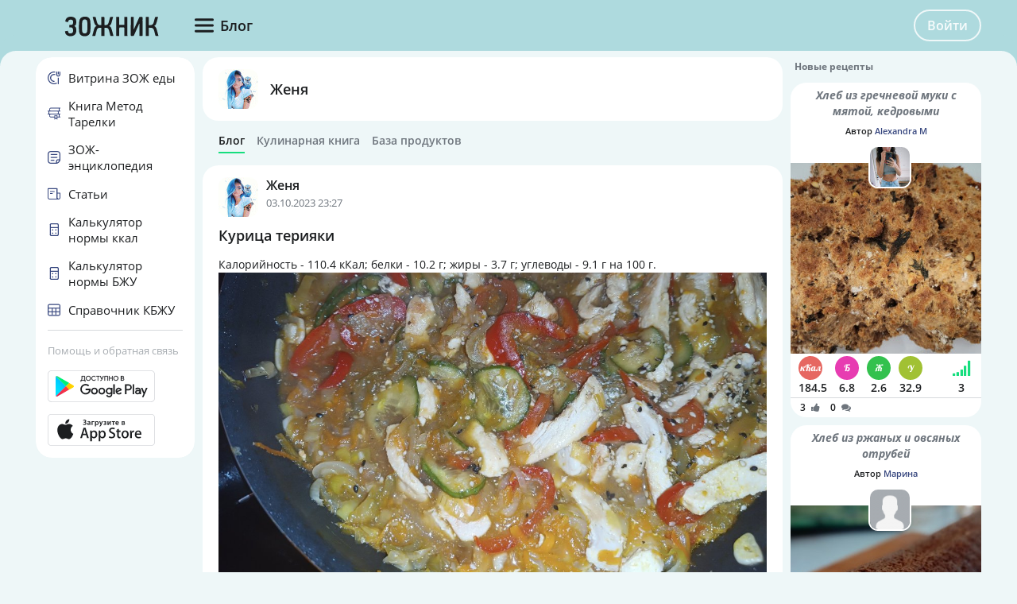

--- FILE ---
content_type: text/html; charset=UTF-8
request_url: https://tvoydnevnik.com/people/user/20134108/blog/1032787/?utm_source=rightColumn&utm_medium=recipe
body_size: 24803
content:
<!DOCTYPE html>
<html data-theme="zozhnik" class="uk-height-1-1">
<head lang="ru">
    <meta charset="UTF-8">
    <meta name="viewport" content="width=device-width, initial-scale=1, maximum-scale=1">
    <meta http-equiv="Content-Type" content="text/html; charset=utf-8">
    <link rel="manifest" href="/manifest.json"/>
                <title>Курица терияки</title>
    

    
    
            <link rel="canonical" href="https://tvoydnevnik.com/people/user/20134108/blog/1032787/"/>
    
            <link rel="amphtml" href="https://tvoydnevnik.com/amp/people/user/20134108/blog/1032787/"/>
    
    
            <script type="application/javascript">
            window.mzrConfig = {"useWebpack":false,"requirejs":{"baseUrl":"https:\/\/tvoydnevnik.com\/jsApp\/v8.135.54\/","urlArgs":""},"showAlertSanctions":true,"xdebugSessionStart":false,"oneSignal":{"isOnInBrowser":false,"appId":"569c1411-7c4c-4e6f-b094-f00aa1e58685","jsSdkPath":"https:\/\/cdn.onesignal.com\/sdks\/OneSignalSDK.js"},"foodDiaryMacronutrientsVersion":"v2","routeHistory":"browser","appVersion":"v8.135.54","platformId":100,"supportEmail":"support@tvoydnevnik.com","appName":"\u0414\u043d\u0435\u0432\u043d\u0438\u043a \u0417\u043e\u0436\u043d\u0438\u043a\u0430","appDomain":"https:\/\/tvoydnevnik.com","loginUrl":"https:\/\/tvoydnevnik.com\/account\/login","getMzrConfigUrl":"https:\/\/tvoydnevnik.com\/api2\/auth\/getMzrConfig","logoutUrl":"https:\/\/tvoydnevnik.com\/api2\/auth\/logout","isRunFromPartnerPage":false,"smilesForSceditor":{"dropdown":{":D":"https:\/\/159523.selcdn.ru\/assets\/smiles\/icon_biggrin.gif",":)":"https:\/\/159523.selcdn.ru\/assets\/smiles\/ab.gif",":(":"https:\/\/159523.selcdn.ru\/assets\/smiles\/ac.gif",":-o":"https:\/\/159523.selcdn.ru\/assets\/smiles\/ai.gif","8)":"https:\/\/159523.selcdn.ru\/assets\/smiles\/af.gif",":{}":"https:\/\/159523.selcdn.ru\/assets\/smiles\/aj.gif",":oops:":"https:\/\/159523.selcdn.ru\/assets\/smiles\/ah.gif",":cry:":"https:\/\/159523.selcdn.ru\/assets\/smiles\/ak.gif",":evil:":"https:\/\/159523.selcdn.ru\/assets\/smiles\/aq.gif",";)":"https:\/\/159523.selcdn.ru\/assets\/smiles\/ad.gif",":!:":"https:\/\/159523.selcdn.ru\/assets\/smiles\/icon_exclaim.gif",":?:":"https:\/\/159523.selcdn.ru\/assets\/smiles\/icon_question.gif",":idea:":"https:\/\/159523.selcdn.ru\/assets\/smiles\/icon_idea.gif",":|":"https:\/\/159523.selcdn.ru\/assets\/smiles\/bl.gif",":\u0430\u043d\u0433\u0435\u043b:":"https:\/\/159523.selcdn.ru\/assets\/smiles\/aa.gif",":-\u0420":"https:\/\/159523.selcdn.ru\/assets\/smiles\/ae.gif",":secret:":"https:\/\/159523.selcdn.ru\/assets\/smiles\/al.gif",":\u043a\u0443\u043b\u0430\u043a:":"https:\/\/159523.selcdn.ru\/assets\/smiles\/am.gif",":\u0442\u044b \u0447\u0442\u043e!:":"https:\/\/159523.selcdn.ru\/assets\/smiles\/an.gif",":\u0445\u0438\u0445\u0438\u043a\u0430\u044e:":"https:\/\/159523.selcdn.ru\/assets\/smiles\/ap.gif",":\u0441\u043a\u0443\u0447\u043d\u043e:":"https:\/\/159523.selcdn.ru\/assets\/smiles\/db.gif",":exercise:":"https:\/\/159523.selcdn.ru\/assets\/smiles\/du.gif",":party:":"https:\/\/159523.selcdn.ru\/assets\/smiles\/dv.gif",":\u043f\u043e\u0446\u0435\u043b\u043e\u0432\u0430\u043b\u0438:":"https:\/\/159523.selcdn.ru\/assets\/smiles\/as.gif",":\u0442\u043e\u0448\u043d\u0438\u0442:":"https:\/\/159523.selcdn.ru\/assets\/smiles\/at.gif",":stop:":"https:\/\/159523.selcdn.ru\/assets\/smiles\/av.gif",":rose:":"https:\/\/159523.selcdn.ru\/assets\/smiles\/ax.gif",":\u0445\u043e\u0440\u043e\u0448\u043e:":"https:\/\/159523.selcdn.ru\/assets\/smiles\/ay.gif",":help:":"https:\/\/159523.selcdn.ru\/assets\/smiles\/bc.gif",":good:":"https:\/\/159523.selcdn.ru\/assets\/smiles\/bf.gif",":bravo:":"https:\/\/159523.selcdn.ru\/assets\/smiles\/bi.gif","LOL":"https:\/\/159523.selcdn.ru\/assets\/smiles\/bj.gif",":\u0438\u0437\u0432\u0438\u043d\u0438!:":"https:\/\/159523.selcdn.ru\/assets\/smiles\/bk.gif",":crazy:":"https:\/\/159523.selcdn.ru\/assets\/smiles\/bm.gif",":\u0443\u0440\u0430:":"https:\/\/159523.selcdn.ru\/assets\/smiles\/bp.gif",":dance:":"https:\/\/159523.selcdn.ru\/assets\/smiles\/bo.gif",":call-down:":"https:\/\/159523.selcdn.ru\/assets\/smiles\/bq.gif",":think:":"https:\/\/159523.selcdn.ru\/assets\/smiles\/bw.gif",":\u043a\u0440\u0438\u0447\u0443:":"https:\/\/159523.selcdn.ru\/assets\/smiles\/cf.gif",":nurse:":"https:\/\/159523.selcdn.ru\/assets\/smiles\/co.gif",":ah:":"https:\/\/159523.selcdn.ru\/assets\/smiles\/cs.gif",":ogle:":"https:\/\/159523.selcdn.ru\/assets\/smiles\/cu.gif",":\u043f\u043e\u0433\u0443\u043b\u044f\u043b\u0430:":"https:\/\/159523.selcdn.ru\/assets\/smiles\/cy.gif"},"hidden":{":-D":"https:\/\/159523.selcdn.ru\/assets\/smiles\/icon_biggrin.gif",":-)":"https:\/\/159523.selcdn.ru\/assets\/smiles\/ab.gif",":-(":"https:\/\/159523.selcdn.ru\/assets\/smiles\/ac.gif",":shock:":"https:\/\/159523.selcdn.ru\/assets\/smiles\/ai.gif","8-)":"https:\/\/159523.selcdn.ru\/assets\/smiles\/af.gif",":-{}":"https:\/\/159523.selcdn.ru\/assets\/smiles\/aj.gif",":~(":"https:\/\/159523.selcdn.ru\/assets\/smiles\/ak.gif",">:-<":"https:\/\/159523.selcdn.ru\/assets\/smiles\/aq.gif",";-)":"https:\/\/159523.selcdn.ru\/assets\/smiles\/ad.gif",":-|":"https:\/\/159523.selcdn.ru\/assets\/smiles\/bl.gif",":\u0420":"https:\/\/159523.selcdn.ru\/assets\/smiles\/ae.gif"}},"pathToUikitCss":"https:\/\/tvoydnevnik.com\/jsApp\/v8.135.54\/ui\/dist\/css\/uikit.css","account":{"isAuth":false,"id":false,"name":"","avatar":"https:\/\/fs2.tvoydnevnik.com\/assets\/notFound\/user.png","roles":["guest"],"mainUserId":0,"currentUserId":0,"users":[],"usersList":[]},"imageServer":"https:\/\/fs2.tvoydnevnik.com\/api2\/image\/getById\/100","foodServiceBrowser":{"url":"https:\/\/tvoydnevnik.com\/api2\/base_of_food\/","urlList":"https:\/\/tvoydnevnik.com\/jsApp\/v8.135.54\/\/modules\/BaseOfFoodV2\/list2018.json","urlGroup":"https:\/\/tvoydnevnik.com\/jsApp\/v8.135.54\/\/modules\/BaseOfFoodV2\/group2018.json","urlAll":"https:\/\/159523.selcdn.ru\/baseOfFood\/common\/all.json","urlLider":"https:\/\/159523.selcdn.ru\/baseOfFood\/common\/lider.json","version":11,"tryUpdateIdPutToCacheOlderDays":5184000},"zozhnikUserId":"20057556","zozhnikArticleNeedPayment":true,"canPromocode":true,"endPoints":{"appDiaryV1":{"apiUrl":"https:\/\/tvoydnevnik.com\/api\/","accessToken":false},"api":{"url":"https:\/\/tvoydnevnik.com\/api\/","access_token":false,"withCredentials":true,"version":"appMzrV1","isDiaryBackend":true,"id_account":false,"checkPublicSigOfQuery":"dfgfdjgkdnvcnyT&HvGcfd%^#FH"},"api2":{"url":"https:\/\/tvoydnevnik.com\/api2\/","withCredentials":true,"params":{"platformId":100,"token":false,"diaryAccountId":false,"routeHistory":"browser"}},"api3":{"url":"https:\/\/tvoydnevnik.com\/api3\/","withCredentials":true,"params":{"platformId":100,"token":false,"diaryAccountId":false,"routeHistory":"browser"}},"recipeService":{"url":"https:\/\/fs2.tvoydnevnik.com\/api2","withCredentials":false,"cookbookId":false,"params":{"jwt":false}},"foodService":{"url":"https:\/\/fs2.tvoydnevnik.com\/api2","withCredentials":false,"params":{"jwt":false}},"jsLogger":{"url":"https:\/\/d01ac277-54d2-4acc-9199-bb38938942e0.pub.cloud.scaleway.com\/api2","withCredentials":false,"params":{"version":"v8.135.54","platformId":100,"host":"tvoydnevnik.com","isAuth":false,"userId":false,"environment":"production"}},"imageService":{"url":"https:\/\/fs2.tvoydnevnik.com"},"aiDiary":null},"auth":{"type":"auth","social":[{"name":"\u0412\u041a\u043e\u043d\u0442\u0430\u043a\u0442\u0435","url":"https:\/\/tvoydnevnik.com\/api2\/auth\/vk"},{"name":"Mail.ru","url":"https:\/\/tvoydnevnik.com\/api2\/auth\/mailru"},{"name":"Facebook","url":"https:\/\/tvoydnevnik.com\/api2\/auth\/fb"}],"socialParams":{"platformId":100}},"initialState":{"IsDev":false,"Features":{"social":true,"publishFoodDiaryV2":true,"recipeExtraEdit":true,"notification2":true,"loginV2":true,"socialV2":true,"useSceditor":true,"sportDiaryReport":true,"diaryUserPermission":true,"iosUseSqlite":true,"tdNeedPayment":true,"flagZozhnikLeftMenuTemplate":"new","showExtraBaseV1":true},"Account":{"social":{"isAuth":false,"id":false,"name":"","dateRegister":"","daysInSystem":0,"avatar":"https:\/\/fs2.tvoydnevnik.com\/assets\/notFound\/user.png","email":""},"diary":{"isAuth":false,"id":false,"name":"","avatar":"https:\/\/fs2.tvoydnevnik.com\/assets\/notFound\/user.png","roles":["guest"],"mainUserId":0,"currentUserId":0,"users":[],"usersList":[]},"roles":[],"subscription":false,"subscriptionType":false,"isFullVersion":true},"Footer":{"show":true,"content":[[{"label":"\u0420\u0415\u0426\u0415\u041f\u0422\u042b","href":"\/recipe"},{"label":"\u0411\u041b\u041e\u0413\u0418","href":"\/people\/commonFeed\/"},{"label":"\u0422\u0410\u0411\u041b\u0418\u0426\u0410 \u041a\u0410\u041b\u041e\u0420\u0418\u0419\u041d\u041e\u0421\u0422\u0418","href":"\/table_calorie\/","originLink":true}],[{"label":"\u041f\u041e\u0418\u0421\u041a","href":"\/find\/","originLink":true},{"label":"\u041f\u041e\u041c\u041e\u0429\u042c","href":"\/diary\/help"}],[{"label":"\u0421\u041e\u0413\u041b\u0410\u0428\u0415\u041d\u0418\u0415","href":"\/info\/condition.php"},{"label":"\u041a\u041e\u041d\u0422\u0410\u041a\u0422\u042b","href":"\/info\/contact.php"},{"label":"\u041f\u0420\u0410\u0412\u0418\u041b\u0410","href":"\/info\/rule.php"}],"info"],"footerLine":[{"type":"image","image":{"src":"https:\/\/159523.selcdn.ru\/assets\/payment\/visamaster.png"}},{"type":"text","text":"\u00a9 2009 - 2026 \u0414\u043d\u0435\u0432\u043d\u0438\u043a \u0417\u043e\u0436\u043d\u0438\u043a\u0430"}]},"LeftMenuFromServer":{"empty":[]}},"projectMenu":false,"loadCss":[],"features":{"social":true,"publishFoodDiaryV2":true,"recipeExtraEdit":true,"notification2":true,"loginV2":true,"socialV2":true,"useSceditor":true,"sportDiaryReport":true,"diaryUserPermission":true,"iosUseSqlite":true,"tdNeedPayment":true,"flagZozhnikLeftMenuTemplate":"new","showExtraBaseV1":true},"socialUser":{"isAuth":false,"id":false,"name":"","dateRegister":"","daysInSystem":0,"avatar":"https:\/\/fs2.tvoydnevnik.com\/assets\/notFound\/user.png","email":""},"bootstrapSocial":"guest","socketio":{"url":"https:\/\/socketio.health-diet.ru:3443","token":"{\"timestamp\":1768800872,\"sig\":\"605917beb373b0ff996a06680a7f2baf\"}","eventsName":{"liveFeed":"100_liveFeed","user":"100_user_da39a3ee5e6b4b0d3255bfef95601890afd80709","user2":null,"prefix":100}},"androidVersion":{"storeName":"Google Play","name":"\u0414\u043d\u0435\u0432\u043d\u0438\u043a \u0437\u043e\u0436\u043d\u0438\u043a\u0430","badge":"","url":"https:\/\/play.google.com\/store\/apps\/details?id=com.tvoydnevnik"},"iphoneVersion":{"name":"\u0414\u043d\u0435\u0432\u043d\u0438\u043a \u0437\u043e\u0436\u043d\u0438\u043a\u0430","storeName":"Apple store","badge":"","url":"https:\/\/apps.apple.com\/ru\/app\/%D0%B4%D0%BD%D0%B5%D0%B2%D0%BD%D0%B8%D0%BA-%D0%B7%D0%BE%D0%B6%D0%BD%D0%B8%D0%BA%D0%B0\/id1490822041"},"huaweiVersion":false,"useBaseFoodV2BySource":false,"applyExtraCss":".mzr-navbar-logo {background-image: url('https:\/\/159523.selcdn.ru\/assets\/logo2016tvoydnevnik2.png') !important;}\n","jsRoute":{"payment":"\/app\/Payment2"},"firebase":{"jwt":""},"flagAppleShowSocialSingInTD":true,"flagAppleShowSocialSingInTD2":true,"flagAppleShowSocialSingInHD":true,"flagShowInAppReview":true,"flagSignInFacebook":true,"flagSignInNativeApple":true,"flagGetFoodBySourcesAllowUseOldVersion":false,"deployingAppVersions":{"AppStore":"off__v8.135.12"},"usePaymentPlatform":{"GooglePlay":"web","AppStore":"web","AppGallery":"web"},"cordovaLocalStorageConfigValidDays":360,"checkProductIdOnProductApproved":true,"yandexMetrika":{"id":"22760881","setUserID":false,"params":{"isAuth":false,"partner":"partner100"},"startJs":true,"clickmap":true},"flagZozhnikLeftMenuTemplate":"new"};        </script>
    
    <!-- Assets.header:css  -->
<link href="https://tvoydnevnik.com/jsApp/v8.135.54/ui/dist/css/uikit.css" rel="stylesheet" type="text/css"></head>

<body class="mzr-body uk-height-1-1">

        <div class="mzr-top-menu js-top-menu-height mzr-no-print mzr-top-menu--height">
            <div class="mzr-top-menu-round-left"></div>
            <div class="mzr-top-menu-round-right"></div>

            <div class="uk-flex uk-flex-middle uk-flex-center  mzr-top-menu-template-3">

                <a href="/"  class="mzr-top-menu-logo mzr-navbar-logo">            <svg
                    style="fill: currentcolor; display:inline-block; height:60px; width:200px; user-select:none;"
                    viewBox='0 0 200 60'
                    class=""
            >
                <g>
                                <path d="M102.723 43.2237C101.524 43.2237 100.425 43.257 99.3255 43.1903C99.159 43.1903 98.8925 42.8235 98.8259 42.59C98.2931 40.6222 97.8268 38.6545 97.3272 36.7201C96.4946 33.6517 95.4955 32.918 92.3316 32.918C92.0652 32.918 91.7987 32.918 91.3991 32.918C91.3991 36.3532 91.3991 39.7551 91.3991 43.1903C90.0669 43.1903 88.868 43.1903 87.5691 43.1903C87.5691 42.8902 87.5358 42.59 87.5358 42.2898C87.5358 39.5216 87.5358 36.7534 87.5358 33.9852C87.5358 32.918 87.5358 32.918 86.4367 32.918C86.2702 32.918 86.1037 32.918 85.9372 32.918C83.5726 32.9513 82.3736 33.8185 81.7075 36.1197C81.1747 38.0541 80.7084 40.0553 80.2089 41.9897C79.8425 43.3904 80.1422 43.2237 78.6769 43.2237C77.8442 43.2237 77.0449 43.2237 76.1124 43.2237C76.6786 41.1559 77.1782 39.1881 77.711 37.2537C78.0441 36.053 78.4104 34.8524 78.8101 33.6851C79.2763 32.351 80.009 31.2504 81.6409 30.7501C79.4096 29.5161 78.8101 27.4816 78.2439 25.3804C77.7443 23.5794 77.2781 21.8118 76.7785 20.0108C76.7119 19.8107 76.6786 19.5772 76.612 19.2437C77.7776 19.2437 78.8767 19.2103 79.9757 19.277C80.1422 19.277 80.3754 19.6773 80.442 19.9107C81.0082 21.9785 81.541 24.0797 82.1405 26.1809C82.8732 28.8824 84.6383 29.983 87.5691 29.4827C87.5691 26.1142 87.5691 22.7123 87.5691 19.2437C88.768 19.2437 89.8671 19.2103 90.9661 19.277C91.1326 19.277 91.3991 19.7773 91.3991 20.0441C91.4324 22.9124 91.3991 25.7473 91.3991 28.6156C91.3991 28.8824 91.3991 29.1825 91.3991 29.416C93.5639 30.1498 95.8285 29.1158 96.5612 26.9146C97.1607 25.0803 97.5937 23.1792 98.0932 21.3115C98.6261 19.277 98.6261 19.277 100.691 19.2437C101.191 19.2437 101.69 19.2437 102.256 19.2437C102.256 19.4772 102.256 19.6773 102.223 19.844C101.59 22.112 101.024 24.3799 100.325 26.6478C99.8251 28.282 99.1257 29.8162 97.2939 30.6834C99.6585 31.5172 100.158 33.585 100.724 35.5528C101.357 37.7873 101.957 40.0219 102.556 42.2898C102.589 42.5567 102.623 42.8235 102.723 43.2237Z" fill="var(--color-logo-color-text)"/>
                                <path d="M135.228 27.7821C134.761 28.8494 134.262 29.8833 133.795 30.9506C132.064 34.8194 130.332 38.6882 128.6 42.557C128.367 43.0573 128.134 43.2908 127.568 43.2574C126.835 43.1907 126.136 43.2241 125.403 43.2574C124.803 43.2908 124.604 43.0906 124.604 42.457C124.637 36.9873 124.604 31.5509 124.637 26.0812C124.637 24.0467 124.67 22.0456 124.637 20.0112C124.637 19.4108 124.837 19.2441 125.403 19.2774C126.335 19.3108 127.268 19.2774 128.334 19.2774C128.334 24.447 128.334 29.5164 128.334 34.6193C128.4 34.6526 128.5 34.6526 128.567 34.686C128.667 34.4525 128.8 34.2191 128.9 33.9856C130.998 29.3497 133.096 24.6804 135.161 20.0445C135.394 19.4775 135.694 19.2107 136.327 19.2774C137.026 19.3441 137.725 19.3441 138.391 19.2774C139.124 19.2107 139.391 19.4442 139.391 20.2113C139.357 22.5125 139.391 24.8138 139.391 27.1151C139.391 32.1512 139.391 37.1874 139.424 42.2568C139.424 43.0573 139.224 43.3575 138.391 43.2574C137.792 43.1907 137.159 43.1907 136.56 43.2574C135.727 43.3241 135.461 43.0906 135.494 42.2235C135.527 37.721 135.527 33.1851 135.527 28.6826C135.527 28.4158 135.527 28.149 135.527 27.8822C135.394 27.8155 135.294 27.8155 135.228 27.7821Z" fill="var(--color-logo-color-text)"/>
                                <path d="M120.407 43.19C119.042 43.19 117.809 43.19 116.511 43.19C116.511 42.8899 116.477 42.5897 116.477 42.2895C116.477 39.3546 116.444 36.4196 116.477 33.4846C116.477 32.7175 116.244 32.5508 115.511 32.5508C114.013 32.5841 112.514 32.5841 111.015 32.5508C110.349 32.5174 110.116 32.7509 110.116 33.4513C110.149 36.3529 110.116 39.2545 110.116 42.1895C110.116 42.4896 110.116 42.7898 110.116 43.2234C108.884 43.2234 107.685 43.2234 106.519 43.2234C106.386 43.2234 106.253 42.9899 106.186 42.8565C106.12 42.7564 106.153 42.5897 106.153 42.4563C106.153 34.9855 106.153 27.4813 106.153 20.0105C106.153 19.8104 106.186 19.6436 106.186 19.3101C107.385 19.3101 108.551 19.2767 109.75 19.3434C109.883 19.3434 110.083 19.8437 110.083 20.1105C110.116 22.8454 110.083 25.5802 110.083 28.3484C110.083 28.6486 110.083 28.9488 110.083 29.3157C112.214 29.3157 114.246 29.3157 116.411 29.3157C116.411 25.9805 116.411 22.712 116.411 19.3101C117.643 19.3101 118.809 19.2767 119.974 19.3434C120.107 19.3434 120.341 19.777 120.341 20.0105C120.374 22.7787 120.341 25.5469 120.341 28.3151C120.341 32.951 120.341 37.5536 120.341 42.1895C120.407 42.4896 120.407 42.7898 120.407 43.19Z" fill="var(--color-logo-color-text)"/>
                                <path d="M74.081 31.3837C73.981 33.1848 73.8811 35.2192 73.7146 37.2203C73.3816 41.1225 71.0503 43.3571 67.1204 43.5572C66.1213 43.5905 65.1221 43.5572 64.1563 43.3237C61.492 42.69 59.8601 40.7556 59.5936 37.854C59.194 33.3849 59.1607 28.8824 59.7934 24.4132C60.2264 21.2114 62.3579 19.277 65.5884 18.9769C66.0879 18.9435 66.5875 18.9102 67.0871 18.9102C71.1169 18.9435 73.2817 20.8446 73.6813 24.8468C73.9144 26.948 73.9477 29.0491 74.081 31.3837ZM63.1572 31.5172C63.2238 33.0847 63.2238 35.1859 63.4236 37.287C63.5901 39.088 64.8557 40.0552 66.5875 40.0886C68.1861 40.0886 69.5516 39.0547 69.7514 37.3537C69.9845 35.0858 70.1178 32.7845 70.1178 30.4833C70.1178 28.5822 69.9845 26.6811 69.7181 24.7801C69.5849 23.7128 68.8522 22.9457 67.7532 22.6122C65.3886 21.9452 63.5901 23.2792 63.4236 25.914C63.3237 27.5816 63.2571 29.2826 63.1572 31.5172Z" fill="var(--color-logo-color-text)"/>
                                <path d="M158.973 19.2766C158.374 21.4779 157.841 23.5123 157.275 25.5134C157.042 26.3139 156.809 27.1143 156.509 27.8814C156.009 29.0821 155.31 30.116 153.944 30.7163C156.009 31.4834 156.675 33.151 157.175 34.9187C157.974 37.6202 158.674 40.355 159.44 43.2233C158.207 43.2233 157.108 43.2566 155.976 43.1899C155.81 43.1899 155.576 42.7897 155.51 42.5563C155.01 40.7219 154.577 38.8542 154.111 36.9865C154.011 36.5196 153.878 36.086 153.711 35.6191C153.045 33.7514 151.88 32.9509 149.881 32.8842C149.282 32.8842 148.649 32.9176 148.05 32.8509C147.384 32.7842 147.25 33.0843 147.284 33.6847C147.317 36.4862 147.284 39.2878 147.284 42.0893C147.284 42.4228 147.284 42.7564 147.284 43.1566C145.985 43.1566 144.753 43.1566 143.487 43.1566C143.487 42.8564 143.454 42.5896 143.454 42.3228C143.454 34.952 143.454 27.5813 143.42 20.2105C143.42 19.5101 143.587 19.2099 144.32 19.2766C145.019 19.3434 145.752 19.3434 146.484 19.2766C147.084 19.2433 147.284 19.4434 147.284 20.0771C147.25 22.912 147.25 25.7136 147.25 28.5485C147.25 29.6824 147.25 29.6824 148.383 29.6824C148.649 29.6824 148.949 29.6491 149.215 29.6491C151.513 29.5824 152.779 28.5485 153.378 26.3472C153.944 24.2461 154.511 22.1783 155.044 20.0771C155.177 19.4768 155.443 19.2766 156.076 19.2766C156.975 19.31 157.908 19.2766 158.973 19.2766Z" fill="var(--color-logo-color-text)"/>
                                <path d="M53.499 30.8506C55.0643 31.4175 55.5972 32.4848 55.8303 33.8522C56.13 35.6532 56.1966 37.4209 55.6305 39.1885C54.9644 41.223 53.5989 42.5237 51.5673 43.0907C49.5025 43.6577 47.4043 43.7244 45.3728 42.9239C43.1747 42.0568 41.676 39.7222 41.8425 37.3542C43.0082 37.1874 44.2071 36.9873 45.4061 36.7872C45.4727 37.0874 45.5393 37.2875 45.5726 37.5209C45.9389 39.3886 47.038 40.2224 48.9363 40.089C50.7347 39.989 52.0003 38.8217 52.0336 37.054C52.0669 36.0868 51.9337 35.1196 51.7006 34.1857C51.4008 33.0518 50.7014 32.6182 49.5691 32.5849C48.8364 32.5515 48.1037 32.5849 47.2711 32.5849C47.2711 31.5176 47.2378 30.5837 47.3044 29.6499C47.3044 29.4831 47.6374 29.2497 47.8373 29.2163C48.5034 29.1496 49.1694 29.2163 49.8355 29.183C50.8347 29.1496 51.6007 28.6827 51.8005 27.7155C52.0003 26.815 52.1002 25.8478 52.0003 24.9473C51.8005 23.4464 50.6681 22.646 49.0362 22.646C47.3044 22.646 46.272 23.4131 45.9056 24.9139C45.839 25.2141 45.7724 25.4809 45.7058 25.8811C44.6068 25.6477 43.541 25.4476 42.5086 25.1807C42.3421 25.1474 42.1755 24.6805 42.2089 24.4136C42.6085 21.6121 44.307 19.7777 46.9714 19.2108C49.0029 18.7772 51.0012 18.9106 52.8995 19.7777C54.3316 20.4114 55.2641 21.512 55.6971 23.0129C56.1633 24.5804 56.1633 26.1813 55.8303 27.7822C55.5639 29.0829 54.8978 30.1168 53.499 30.8506Z" fill="var(--color-logo-color-text)"/>
                            </g>
                                        </svg>
            </a>
                <div class="mzr-top-menu-content uk-flex  uk-flex-space-between" >

                            <div class="uk-flex">
                    <a   id="js-offcanvas"                 style="text-decoration: none;"
                class="uk-flex uk-flex-middle  uk-flex-item-none mzr-top-menu-item mzr-top-menu--height js-top-menu-header mzr-top-menu-header-item">
                        <svg
                    style="fill: currentcolor; display:inline-block; height:24px; width:24px; user-select:none;fill:var(--top-menu-color-svg); margin-right: 8px"
                    viewBox='0 0 20 20'
                    class=""
            >
                <g><path d="M0 3.9998C0 3.33706 0.479695 2.7998 1.07143 2.7998H18.9286C19.5203 2.7998 20 3.33706 20 3.9998C20 4.66255 19.5203 5.1998 18.9286 5.1998H1.07143C0.479695 5.1998 0 4.66255 0 3.9998Z"></path><path d="M0 9.9998C0 9.33706 0.479695 8.7998 1.07143 8.7998H18.9286C19.5203 8.7998 20 9.33706 20 9.9998C20 10.6625 19.5203 11.1998 18.9286 11.1998H1.07143C0.479695 11.1998 0 10.6625 0 9.9998Z"></path><path d="M0 15.9998C0 15.3371 0.479695 14.7998 1.07143 14.7998H18.9286C19.5203 14.7998 20 15.3371 20 15.9998C20 16.6625 19.5203 17.1998 18.9286 17.1998H1.07143C0.479695 17.1998 0 16.6625 0 15.9998Z"></path></g>            </svg>
                        <span>Блог</span>
        </a>
                </div>
                <div class="uk-flex">
                    <div title=""
             class="uk-flex uk-flex-middle uk-flex-item-none mzr-top-menu--height mzr-top-menu-item uk-flex-center">
            <a href="/account/login"
               class="uk-button uk-button-outline-transparent" rel="nofollow">Войти</a>
        </div>
                </div>
        
                </div>

            </div>

        </div>
        <div class="mzr-no-print mzr-top-menu-fixed">
            <div class="mzr-top-menu-margin"></div>
        </div>

                        <div class="mzr-grid-3-column">

            <div class="mzr-grid-content" id="mzr-grid-content">
                <div class="mzr-main-block">
                            <div class="mzr-block mzr-grid-3-column-margin-top">
            <div class="mzr-block-content">
                <div class="uk-flex uk-flex-middle">
                    <div>
                        <a rel="nofollow" href="/people/user/20134108/"><img class="mzr-avatar"
                                                                             src="https://fs2.tvoydnevnik.com/api2/image/getById/100/user/50/20134108"
                                                                             alt=""/></a>
                    </div>
                    <div class="uk-margin-left mzr-font--body18sb uk-link-reset uk-text-bold-semi">
                        <a rel="nofollow" class="el-user" href="/people/user/20134108/">Женя</a>
                    </div>
                </div>
            </div>
        </div>

        <div class="mzr-subNuvTopMenu mzr-no-print  mzr-main-block-margin-left " style="padding-top: 1px;">
            <div id="js-sub472"
                 class="uk-flex uk-flex-middle uk-overflow-container  mzr-fancy-scrollbar  uk-margin-top  uk-margin-small-bottom uk-link-reset"
                 style="overflow-y: hidden; padding-bottom: 0px; padding-top: 0px;">
                <a href="/people/user/20134108/"
                   class=" mzr-pointer uk-flex-item-none mzr-font--body14sb mzr-pointer uk-active uk-flex-item-none uk-margin-right "
                   style="height: 23px; border-bottom: 2px solid var(--color--primary-midtone); color: var(--color--shade-black); font-weight: 600;">
                    Блог
                </a>
                <a rel="nofollow" href="/people/user/20134108/recipe/"
                   class=" mzr-pointer uk-flex-item-none mzr-font--body14sb mzr-pointer uk-flex-item-none uk-margin-right uk-link-reset"
                   style="height: 23px; border-bottom: 2px solid transparent; color: var(--color--shade-dark); font-weight: 600;">Кулинарная
                    книга
                </a>
                <a href="/people/user/20134108/calorie/"
                     class=" mzr-pointer uk-flex-item-none mzr-font--body14sb mzr-pointer uk-flex-item-none uk-margin-right uk-link-reset"
                     style="height: 23px; border-bottom: 2px solid transparent; color: var(--color--shade-dark); font-weight: 600;">
                    База продуктов
                </a>
            </div>
        </div>
                <div class="mzr-block uk-margin-top"  itemscope itemtype="http://schema.org/Recipe"   >
                    <div class="mzr-block-header-post uk-clearfix">

            <div class="uk-float-left">
                            <a href="/people/user/20134108/"><img class="mzr-avatar" src="https://fs2.tvoydnevnik.com/api2/image/getById/100/user/50/20134108" alt=""/></a>
                        </div>
            <div class="uk-float-left uk-margin-small-left">
                        <a href="/people/user/20134108/" class="el-user">Женя</a>
                        <div class="el-timeAgo">03.10.2023 23:27</div>
            </div>
        </div>
                    <div class="mzr-block-content ">
                <div id="js_post_content_1032787" class="uk-margin-bottom">
                                    <h1 class="mzr-font--body18sb uk-margin-bottom" itemprop="name">Курица терияки</h1>
                                            <div class="uk-text-break">
                    <div>
                    <div itemprop="nutrition" itemscope itemtype="http://schema.org/NutritionInformation">
            <div>Калорийность - <span itemprop="calories">110.4 кКал</span>; белки - <span
                        itemprop="proteinContent">10.2 г</span>; жиры - <span
                        itemprop="fatContent">3.7 г</span>; углеводы - <span
                        itemprop="carbohydrateContent">9.1 г</span> на <span
                        itemprop="servingSize">100 г</span>.
            </div>
        </div>
                                <a class="uk-margin-top" href="https://fs2.tvoydnevnik.com/api2/image/getById/100/file/1035021" target="_blank"
               data-uk-lightbox="{group:'lightbox696dc268727ca'}" data-lightbox-type="image">
                <img itemprop="image" src="https://fs2.tvoydnevnik.com/api2/image/getById/100/file/1035021" alt=""/>
            </a>
                                <div class="uk-margin-top">
            <div class="mzr-block-header-light uk-margin-bottom">Ингредиенты</div>
            <div class="mzr-recipe-view-ingredients-wrapper">
                <table class="mzr-recipe-view-ingredients">
                    <tbody>
                                <tr itemprop="recipeIngredient">
                <td class="el-name">Подсолнечное масло</td>
                <td class="el-count">25 г</td>
            </tr>
                        <tr itemprop="recipeIngredient">
                <td class="el-name">Куриная грудка (филе) (Тушение)</td>
                <td class="el-count">400 г</td>
            </tr>
                        <tr itemprop="recipeIngredient">
                <td class="el-name">Чеснок (Тушение)</td>
                <td class="el-count">12 г</td>
            </tr>
                        <tr itemprop="recipeIngredient">
                <td class="el-name">Морковь (Тушение)</td>
                <td class="el-count">57 г</td>
            </tr>
                        <tr itemprop="recipeIngredient">
                <td class="el-name">Перец сладкий красный (Тушение)</td>
                <td class="el-count">245 г</td>
            </tr>
                        <tr itemprop="recipeIngredient">
                <td class="el-name">Салат (латук) (Тушение)</td>
                <td class="el-count">79 г</td>
            </tr>
                        <tr itemprop="recipeIngredient">
                <td class="el-name">Лук репчатый (Тушение)</td>
                <td class="el-count">159 г</td>
            </tr>
                        <tr itemprop="recipeIngredient">
                <td class="el-name">Огурец грунтовый (Запекание)</td>
                <td class="el-count">122 г</td>
            </tr>
                        <tr itemprop="recipeIngredient">
                <td class="el-name">Кунжут</td>
                <td class="el-count">5 г</td>
            </tr>
                        <tr itemprop="recipeIngredient">
                <td class="el-name">Имбиря корень сырой</td>
                <td class="el-count">7 г</td>
            </tr>
                        <tr itemprop="recipeIngredient">
                <td class="el-name">Терияки</td>
                <td class="el-count">117 г</td>
            </tr>
                                </tbody>
                </table>
            </div>

            <div>
                            <div class="uk-flex uk-flex-middle">
                <div style="min-width: 200px;">Общая масса ингредиентов</div>
                <div><input type="string" disabled class="InputNumber mzr-input-material uk-text-center"
                            value="1228" placeholder="0"
                            style="box-sizing: border-box; width: 40px;"> г</div>
            </div>
                                        <div class="uk-flex uk-flex-middle">
                <div style="min-width: 200px;">Масса готового блюда</div>
                <div><input type="string" disabled class="InputNumber mzr-input-material uk-text-center"
                            value="970" placeholder="0"
                            style="box-sizing: border-box; width: 40px;"> г</div>
            </div>
                                        <div class="uk-flex uk-flex-middle">
                <div style="min-width: 200px;">Количество порций</div>
                <div><input type="string" disabled class="InputNumber mzr-input-material uk-text-center"
                            value="6" placeholder="0"
                            style="box-sizing: border-box; width: 40px;"> </div>
            </div>
                                        <div class="uk-margin-top">Время приготовления: <span itemprop="cookTime"
                                                                                      content="PT0H25M">25 мин</span>
            </div>
                                        <div class="uk-margin-top">Время дополнительного приготовления: <span itemprop="prepTime"
                                                                                      content="PT0H30M">30 мин</span>
            </div>
                        </div>
        </div>
                                <div class="uk-margin-top">
                <div class="mzr-block-header-light uk-margin-bottom">Описание</div>
                <div itemprop="description">
                    Курица с овощами в соусе терияки отлично подойдёт на ужин к любому
гарниру                </div>
            </div>
                                    <div class="uk-margin-top">
                <div class="mzr-block-header-light" itemprop="recipeInstructions">Пошаговая инструкция</div>
                                    <div class="uk-margin-top">
                        <div class="uk-h3 uk-margin-bottom">Шаг 1.</div>
                        <div>
                            Нарезать полосками курицу и обжарить на сковороде                        </div>
                                                    <a class="uk-margin-top" href="https://fs2.tvoydnevnik.com/api2/image/getById/100/file/1035022" target="_blank"
                               data-uk-lightbox="{group:'lightbox696dc268727ca'}" data-lightbox-type="image">
                                <img itemprop="image" src="https://fs2.tvoydnevnik.com/api2/image/getById/100/file/1035022" alt=""/>
                            </a>
                                                </div>
                                        <div class="uk-margin-top">
                        <div class="uk-h3 uk-margin-bottom">Шаг 2.</div>
                        <div>
                            Нарезать овощи кольцами или полосками: латук, репчатый лук, перец
болгарский, чеснок, корень имбиря, морковь. Выложить все на
сковороду и потушить                        </div>
                                                    <a class="uk-margin-top" href="https://fs2.tvoydnevnik.com/api2/image/getById/100/file/1035023" target="_blank"
                               data-uk-lightbox="{group:'lightbox696dc268727ca'}" data-lightbox-type="image">
                                <img itemprop="image" src="https://fs2.tvoydnevnik.com/api2/image/getById/100/file/1035023" alt=""/>
                            </a>
                                                </div>
                                        <div class="uk-margin-top">
                        <div class="uk-h3 uk-margin-bottom">Шаг 3.</div>
                        <div>
                            Нарезать огурец тонкими круглешками. Залить соусом терияки и
подогревать в кастрюле на медленно огне 5-6 минут                        </div>
                                                    <a class="uk-margin-top" href="https://fs2.tvoydnevnik.com/api2/image/getById/100/file/1035024" target="_blank"
                               data-uk-lightbox="{group:'lightbox696dc268727ca'}" data-lightbox-type="image">
                                <img itemprop="image" src="https://fs2.tvoydnevnik.com/api2/image/getById/100/file/1035024" alt=""/>
                            </a>
                                                </div>
                                        <div class="uk-margin-top">
                        <div class="uk-h3 uk-margin-bottom">Шаг 4.</div>
                        <div>
                            Смешать на сковороде курицу, овощи и залить соусом терияки и
огурцом.добавитт немного вода, если хочется подливки.                        </div>
                                            </div>
                                </div>
                                <div class="uk-margin-top">
            <div class="mzr-block-header-light" style="margin-bottom:20px">Калькулятор химического состава рецепта</div>

            <div class="mod-remove-padding uk-margin-top">

                <div class="uk-grid uk-grid-small">

                    <div class="uk-width-medium-1-2">
                                <div class="mzr-block mzr-nutrition-value mod-shadow-none">
            <div class="mzr-block-header-light mzr-font--body16sb">
                Пищевая ценность на 100 грамм            </div>

            <div class="mzr-block-content">

<!--                <div class="el-sub-header uk-flex uk-flex-space-between uk-flex-middle">-->
<!--                    <span class="mod-font-norm">Размер порции (--><!--)</span>-->
<!--                    <span>-->
<!--                        <input type="string" disabled class="InputNumber" style="box-sizing:border-box;width:100px;" value="100" placeholder="0">-->
<!--                    </span>-->
<!--                </div>-->
                <table class="el-table">
                    <tbody>

                    <tr>
                        <td colSpan="3" class="mod-font-norm" style="text-align:left">Содержание в порции</td>
                        <td style="text-align:center">% от РСП</td>
                    </tr>

                    <tr>
                        <td><div class="el-nutrient el-calorie"></div></td>
                        <td>Калории</td>
                        <td>110.4 кКал</td>
                        <td>6.56%</td>
                    </tr>

                    <tr>
                        <td><div class="el-nutrient el-protein"></div></td>
                        <td>Белки</td>
                        <td>10.2 г</td>
                        <td>13.42%</td>
                    </tr>

                    <tr>
                        <td><div class="el-nutrient el-fat"></div></td>
                        <td>Жиры</td>
                        <td>3.7 г</td>
                        <td>6.61%</td>
                    </tr>

                    <tr>
                        <td><div class="el-nutrient el-carb"></div></td>
                        <td>Углеводы</td>
                        <td>9.1 г</td>
                        <td>4.16%</td>
                    </tr>

                    <tr>
                        <td><div class="el-nutrient el-fiber"></div></td>
                        <td>Пищевые волокна</td>
                        <td>1.3 г</td>
                        <td>6.5%</td>
                    </tr>



                    <tr>
                        <td><div class="el-nutrient el-water"></div></td>
                        <td>Вода</td>
                        <td>76 г</td>
                        <td>3.34%</td>
                    </tr>

                    </tbody>
                </table>

            </div>


        </div>
                            </div>
                    <div class="uk-width-medium-1-2">
                                <div class="mzr-micronutrients mzr-block mod-shadow-none">
            <div class="mzr-block-header mod-light">
                <span>ПОСТУПЛЕНИЕ МИКРОНУТРИЕНТОВ</span>
            </div>
            <div class="mzr-block-content">
                
        <div>


            <div class="uk-margin-bottom" >
                                                                <div>
            <div class="uk-flex el-micr-nutr-row uk-flex-middle" data-uk-tooltip title="Рейтинг по микронутриентам: 13">
                <div class="el-micr-label uk-flex-item-none el-micr-label-big">Рейтинг</div>
                <svg height="13" >
                    <rect height="13" width="13%" style="width: 13%; fill: #2ECC71; border:0" />
                    <rect height="13" width="100%" style="stroke-width:1; stroke: rgb(201, 201, 201); width:100%;  fill-opacity: 0"/>                </svg>
                <div class="el-micr-percent uk-flex-item-none">13</div>

            </div>
        </div>
                                        </div>

            <div class="uk-clearfix">

                <div class="mzr-micronutrient-block mzr-micronutrient-block-left">
                            <div>
            <div class="uk-flex el-micr-nutr-row uk-flex-middle" data-uk-tooltip title="Витамин А, РЭ
Норма: 900 мкг
Количество в продукте: 216.8 мкг">
                <div class="el-micr-label uk-flex-item-none">A</div>
                <svg height="13" >
                    <rect height="13" width="24.1%" style="width: 24.1%; fill: #F3DC00; border:0" />
                                    </svg>
                <div class="el-micr-percent uk-flex-item-none">24.1%</div>

            </div>
        </div>
                <div>
            <div class="uk-flex el-micr-nutr-row uk-flex-middle" data-uk-tooltip title="бета Каротин
Норма: 5 мг
Количество в продукте: 1.304 мг">
                <div class="el-micr-label uk-flex-item-none">b-car</div>
                <svg height="13" >
                    <rect height="13" width="26.1%" style="width: 26.1%; fill: #F3DC00; border:0" />
                                    </svg>
                <div class="el-micr-percent uk-flex-item-none">26.1%</div>

            </div>
        </div>
                <div>
            <div class="uk-flex el-micr-nutr-row uk-flex-middle" data-uk-tooltip title="Витамин В1, тиамин
Норма: 1.5 мг
Количество в продукте: 0.064 мг">
                <div class="el-micr-label uk-flex-item-none">В1</div>
                <svg height="13" >
                    <rect height="13" width="4.3%" style="width: 4.3%; fill: #F3DC00; border:0" />
                                    </svg>
                <div class="el-micr-percent uk-flex-item-none">4.3%</div>

            </div>
        </div>
                <div>
            <div class="uk-flex el-micr-nutr-row uk-flex-middle" data-uk-tooltip title="Витамин В2, рибофлавин
Норма: 1.8 мг
Количество в продукте: 0.082 мг">
                <div class="el-micr-label uk-flex-item-none">B2</div>
                <svg height="13" >
                    <rect height="13" width="4.6%" style="width: 4.6%; fill: #F3DC00; border:0" />
                                    </svg>
                <div class="el-micr-percent uk-flex-item-none">4.6%</div>

            </div>
        </div>
                <div>
            <div class="uk-flex el-micr-nutr-row uk-flex-middle" data-uk-tooltip title="Витамин В4, холин
Норма: 500 мг
Количество в продукте: 38.02 мг">
                <div class="el-micr-label uk-flex-item-none">Холин</div>
                <svg height="13" >
                    <rect height="13" width="7.6%" style="width: 7.6%; fill: #F3DC00; border:0" />
                                    </svg>
                <div class="el-micr-percent uk-flex-item-none">7.6%</div>

            </div>
        </div>
                <div>
            <div class="uk-flex el-micr-nutr-row uk-flex-middle" data-uk-tooltip title="Витамин В5, пантотеновая
Норма: 5 мг
Количество в продукте: 0.704 мг">
                <div class="el-micr-label uk-flex-item-none">B5</div>
                <svg height="13" >
                    <rect height="13" width="14.1%" style="width: 14.1%; fill: #F3DC00; border:0" />
                                    </svg>
                <div class="el-micr-percent uk-flex-item-none">14.1%</div>

            </div>
        </div>
                <div>
            <div class="uk-flex el-micr-nutr-row uk-flex-middle" data-uk-tooltip title="Витамин В6, пиридоксин
Норма: 2 мг
Количество в продукте: 0.432 мг">
                <div class="el-micr-label uk-flex-item-none">B6</div>
                <svg height="13" >
                    <rect height="13" width="21.6%" style="width: 21.6%; fill: #F3DC00; border:0" />
                                    </svg>
                <div class="el-micr-percent uk-flex-item-none">21.6%</div>

            </div>
        </div>
                <div>
            <div class="uk-flex el-micr-nutr-row uk-flex-middle" data-uk-tooltip title="Витамин В9, фолаты
Норма: 400 мкг
Количество в продукте: 8.932 мкг">
                <div class="el-micr-label uk-flex-item-none">B9</div>
                <svg height="13" >
                    <rect height="13" width="2.2%" style="width: 2.2%; fill: #F3DC00; border:0" />
                                    </svg>
                <div class="el-micr-percent uk-flex-item-none">2.2%</div>

            </div>
        </div>
                <div>
            <div class="uk-flex el-micr-nutr-row uk-flex-middle" data-uk-tooltip title="Витамин В12, кобаламин
Норма: 3 мкг
Количество в продукте: 0.081 мкг">
                <div class="el-micr-label uk-flex-item-none">B12</div>
                <svg height="13" >
                    <rect height="13" width="2.7%" style="width: 2.7%; fill: #F3DC00; border:0" />
                                    </svg>
                <div class="el-micr-percent uk-flex-item-none">2.7%</div>

            </div>
        </div>
                <div>
            <div class="uk-flex el-micr-nutr-row uk-flex-middle" data-uk-tooltip title="Витамин C, аскорбиновая
Норма: 90 мг
Количество в продукте: 26.27 мг">
                <div class="el-micr-label uk-flex-item-none">C</div>
                <svg height="13" >
                    <rect height="13" width="29.2%" style="width: 29.2%; fill: #F3DC00; border:0" />
                                    </svg>
                <div class="el-micr-percent uk-flex-item-none">29.2%</div>

            </div>
        </div>
                <div>
            <div class="uk-flex el-micr-nutr-row uk-flex-middle" data-uk-tooltip title="Витамин D, кальциферол
Норма: 10 мкг
Количество в продукте: 0 мкг">
                <div class="el-micr-label uk-flex-item-none">D</div>
                <svg height="13" >
                    <rect height="13" width="0%" style="width: 0%; fill: #F3DC00; border:0" />
                                    </svg>
                <div class="el-micr-percent uk-flex-item-none">~</div>

            </div>
        </div>
                <div>
            <div class="uk-flex el-micr-nutr-row uk-flex-middle" data-uk-tooltip title="Витамин Е, альфа токоферол, ТЭ
Норма: 15 мг
Количество в продукте: 1.816 мг">
                <div class="el-micr-label uk-flex-item-none">E</div>
                <svg height="13" >
                    <rect height="13" width="12.1%" style="width: 12.1%; fill: #F3DC00; border:0" />
                                    </svg>
                <div class="el-micr-percent uk-flex-item-none">12.1%</div>

            </div>
        </div>
                <div>
            <div class="uk-flex el-micr-nutr-row uk-flex-middle" data-uk-tooltip title="Витамин Н, биотин
Норма: 50 мкг
Количество в продукте: 0.342 мкг">
                <div class="el-micr-label uk-flex-item-none">H</div>
                <svg height="13" >
                    <rect height="13" width="0.7%" style="width: 0.7%; fill: #F3DC00; border:0" />
                                    </svg>
                <div class="el-micr-percent uk-flex-item-none">0.7%</div>

            </div>
        </div>
                <div>
            <div class="uk-flex el-micr-nutr-row uk-flex-middle" data-uk-tooltip title="Витамин К, филлохинон
Норма: 120 мкг
Количество в продукте: 13.8 мкг">
                <div class="el-micr-label uk-flex-item-none">вит.К</div>
                <svg height="13" >
                    <rect height="13" width="11.5%" style="width: 11.5%; fill: #F3DC00; border:0" />
                                    </svg>
                <div class="el-micr-percent uk-flex-item-none">11.5%</div>

            </div>
        </div>
                <div>
            <div class="uk-flex el-micr-nutr-row uk-flex-middle" data-uk-tooltip title="Витамин РР, НЭ
Норма: 20 мг
Количество в продукте: 3.6099 мг">
                <div class="el-micr-label uk-flex-item-none">PP</div>
                <svg height="13" >
                    <rect height="13" width="18%" style="width: 18%; fill: #F3DC00; border:0" />
                                    </svg>
                <div class="el-micr-percent uk-flex-item-none">18%</div>

            </div>
        </div>
                <div>
            <div class="uk-flex el-micr-nutr-row uk-flex-middle" data-uk-tooltip title="Калий, K
Норма: 2500 мг
Количество в продукте: 261.39 мг">
                <div class="el-micr-label uk-flex-item-none">Калий</div>
                <svg height="13" >
                    <rect height="13" width="10.5%" style="width: 10.5%; fill: #3498DB; border:0" />
                                    </svg>
                <div class="el-micr-percent uk-flex-item-none">10.5%</div>

            </div>
        </div>
                        </div>

                <div class="mzr-micronutrient-block mzr-micronutrient-block-right">
                            <div>
            <div class="uk-flex el-micr-nutr-row uk-flex-middle" data-uk-tooltip title="Кальций, Ca
Норма: 1000 мг
Количество в продукте: 31.12 мг">
                <div class="el-micr-label uk-flex-item-none">Ca</div>
                <svg height="13" >
                    <rect height="13" width="3.1%" style="width: 3.1%; fill: #3498DB; border:0" />
                                    </svg>
                <div class="el-micr-percent uk-flex-item-none">3.1%</div>

            </div>
        </div>
                <div>
            <div class="uk-flex el-micr-nutr-row uk-flex-middle" data-uk-tooltip title="Кремний, Si
Норма: 30 мг
Количество в продукте: 14.449 мг">
                <div class="el-micr-label uk-flex-item-none">Si</div>
                <svg height="13" >
                    <rect height="13" width="48.2%" style="width: 48.2%; fill: #9B59B6; border:0" />
                                    </svg>
                <div class="el-micr-percent uk-flex-item-none">48.2%</div>

            </div>
        </div>
                <div>
            <div class="uk-flex el-micr-nutr-row uk-flex-middle" data-uk-tooltip title="Магний, Mg
Норма: 400 мг
Количество в продукте: 48.82 мг">
                <div class="el-micr-label uk-flex-item-none">Mg</div>
                <svg height="13" >
                    <rect height="13" width="12.2%" style="width: 12.2%; fill: #3498DB; border:0" />
                                    </svg>
                <div class="el-micr-percent uk-flex-item-none">12.2%</div>

            </div>
        </div>
                <div>
            <div class="uk-flex el-micr-nutr-row uk-flex-middle" data-uk-tooltip title="Натрий, Na
Норма: 1300 мг
Количество в продукте: 136.11 мг">
                <div class="el-micr-label uk-flex-item-none">Na</div>
                <svg height="13" >
                    <rect height="13" width="10.5%" style="width: 10.5%; fill: #3498DB; border:0" />
                                    </svg>
                <div class="el-micr-percent uk-flex-item-none">10.5%</div>

            </div>
        </div>
                <div>
            <div class="uk-flex el-micr-nutr-row uk-flex-middle" data-uk-tooltip title="Фосфор, P
Норма: 800 мг
Количество в продукте: 94 мг">
                <div class="el-micr-label uk-flex-item-none">P</div>
                <svg height="13" >
                    <rect height="13" width="11.8%" style="width: 11.8%; fill: #3498DB; border:0" />
                                    </svg>
                <div class="el-micr-percent uk-flex-item-none">11.8%</div>

            </div>
        </div>
                <div>
            <div class="uk-flex el-micr-nutr-row uk-flex-middle" data-uk-tooltip title="Хлор, Cl
Норма: 2300 мг
Количество в продукте: 47.5 мг">
                <div class="el-micr-label uk-flex-item-none">Cl</div>
                <svg height="13" >
                    <rect height="13" width="2.1%" style="width: 2.1%; fill: #3498DB; border:0" />
                                    </svg>
                <div class="el-micr-percent uk-flex-item-none">2.1%</div>

            </div>
        </div>
                <div>
            <div class="uk-flex el-micr-nutr-row uk-flex-middle" data-uk-tooltip title="Железо, Fe
Норма: 18 мг
Количество в продукте: 1.087 мг">
                <div class="el-micr-label uk-flex-item-none">Fe</div>
                <svg height="13" >
                    <rect height="13" width="6%" style="width: 6%; fill: #9B59B6; border:0" />
                                    </svg>
                <div class="el-micr-percent uk-flex-item-none">6%</div>

            </div>
        </div>
                <div>
            <div class="uk-flex el-micr-nutr-row uk-flex-middle" data-uk-tooltip title="Йод, I
Норма: 150 мкг
Количество в продукте: 2.45 мкг">
                <div class="el-micr-label uk-flex-item-none">I</div>
                <svg height="13" >
                    <rect height="13" width="1.6%" style="width: 1.6%; fill: #9B59B6; border:0" />
                                    </svg>
                <div class="el-micr-percent uk-flex-item-none">1.6%</div>

            </div>
        </div>
                <div>
            <div class="uk-flex el-micr-nutr-row uk-flex-middle" data-uk-tooltip title="Кобальт, Co
Норма: 10 мкг
Количество в продукте: 5.52 мкг">
                <div class="el-micr-label uk-flex-item-none">Co</div>
                <svg height="13" >
                    <rect height="13" width="55.2%" style="width: 55.2%; fill: #9B59B6; border:0" />
                                    </svg>
                <div class="el-micr-percent uk-flex-item-none">55.2%</div>

            </div>
        </div>
                <div>
            <div class="uk-flex el-micr-nutr-row uk-flex-middle" data-uk-tooltip title="Марганец, Mn
Норма: 2 мг
Количество в продукте: 0.1582 мг">
                <div class="el-micr-label uk-flex-item-none">Mn</div>
                <svg height="13" >
                    <rect height="13" width="7.9%" style="width: 7.9%; fill: #9B59B6; border:0" />
                                    </svg>
                <div class="el-micr-percent uk-flex-item-none">7.9%</div>

            </div>
        </div>
                <div>
            <div class="uk-flex el-micr-nutr-row uk-flex-middle" data-uk-tooltip title="Медь, Cu
Норма: 1000 мкг
Количество в продукте: 113.2 мкг">
                <div class="el-micr-label uk-flex-item-none">Cu</div>
                <svg height="13" >
                    <rect height="13" width="11.3%" style="width: 11.3%; fill: #9B59B6; border:0" />
                                    </svg>
                <div class="el-micr-percent uk-flex-item-none">11.3%</div>

            </div>
        </div>
                <div>
            <div class="uk-flex el-micr-nutr-row uk-flex-middle" data-uk-tooltip title="Молибден, Mo
Норма: 70 мкг
Количество в продукте: 7.541 мкг">
                <div class="el-micr-label uk-flex-item-none">Mo</div>
                <svg height="13" >
                    <rect height="13" width="10.8%" style="width: 10.8%; fill: #9B59B6; border:0" />
                                    </svg>
                <div class="el-micr-percent uk-flex-item-none">10.8%</div>

            </div>
        </div>
                <div>
            <div class="uk-flex el-micr-nutr-row uk-flex-middle" data-uk-tooltip title="Селен, Se
Норма: 55 мкг
Количество в продукте: 7.243 мкг">
                <div class="el-micr-label uk-flex-item-none">Se</div>
                <svg height="13" >
                    <rect height="13" width="13.2%" style="width: 13.2%; fill: #9B59B6; border:0" />
                                    </svg>
                <div class="el-micr-percent uk-flex-item-none">13.2%</div>

            </div>
        </div>
                <div>
            <div class="uk-flex el-micr-nutr-row uk-flex-middle" data-uk-tooltip title="Фтор, F
Норма: 4000 мкг
Количество в продукте: 64.75 мкг">
                <div class="el-micr-label uk-flex-item-none">F</div>
                <svg height="13" >
                    <rect height="13" width="1.6%" style="width: 1.6%; fill: #9B59B6; border:0" />
                                    </svg>
                <div class="el-micr-percent uk-flex-item-none">1.6%</div>

            </div>
        </div>
                <div>
            <div class="uk-flex el-micr-nutr-row uk-flex-middle" data-uk-tooltip title="Хром, Cr
Норма: 50 мкг
Количество в продукте: 12.75 мкг">
                <div class="el-micr-label uk-flex-item-none">Cr</div>
                <svg height="13" >
                    <rect height="13" width="25.5%" style="width: 25.5%; fill: #9B59B6; border:0" />
                                    </svg>
                <div class="el-micr-percent uk-flex-item-none">25.5%</div>

            </div>
        </div>
                <div>
            <div class="uk-flex el-micr-nutr-row uk-flex-middle" data-uk-tooltip title="Цинк, Zn
Норма: 12 мг
Количество в продукте: 0.9003 мг">
                <div class="el-micr-label uk-flex-item-none">Zn</div>
                <svg height="13" >
                    <rect height="13" width="7.5%" style="width: 7.5%; fill: #9B59B6; border:0" />
                                    </svg>
                <div class="el-micr-percent uk-flex-item-none">7.5%</div>

            </div>
        </div>
                        </div>
            </div>

            
        </div>

                                    </div>

        </div>

                            </div>
                </div>


            </div>

        </div>
                            </div>
                </div>
                            
        <div class="uk-flex uk-flex-middle">
                    <div class="uk-flex uk-flex-middle mzr-pointer " title="Нравится" style="padding-right: var(--margin--medium);">
            <svg name="like" width="16" height="16" viewBox="0 0 16 16" class=""
                 style="display: inline-block; height: 16px; width: 16px; user-select: none; fill: var(--color--shade-dark);">
                <g>
                    <path fill-rule="evenodd" clip-rule="evenodd"
                          d="M4 7.6H2C1.77909 7.6 1.6 7.77909 1.6 8V14C1.6 14.2209 1.77909 14.4 2 14.4H4C4.22091 14.4 4.4 14.2209 4.4 14V8C4.4 7.77909 4.22091 7.6 4 7.6ZM2 6C0.895431 6 0 6.89543 0 8V14C0 15.1046 0.89543 16 2 16H4C5.10457 16 6 15.1046 6 14V8C6 6.89543 5.10457 6 4 6H2Z"></path>
                    <path fill-rule="evenodd" clip-rule="evenodd"
                          d="M11.5 5V2.5C11.5 2.1 11 0 8 0C6.4 0 6 1 6 2V5C6 5.5 5.8 6.5 5 6.5C4.2 6.5 4 7.5 4 8V14C4 16 5.2 16 8 16H12C14 16 16 15 16 12V9C16 8 15.4 6 13 6C11.5 6 11.5 5 11.5 5ZM11.5 5C9.9 5 9.9 5.00118 9.9 5.00236L9.90001 5.00475L9.90003 5.00963L9.90012 5.01977L9.90051 5.04157C9.90088 5.05676 9.90147 5.07331 9.90236 5.09113C9.90414 5.12672 9.90714 5.16773 9.91203 5.21342C9.92177 5.30428 9.93935 5.41689 9.97121 5.54431C10.0345 5.7974 10.1594 6.12914 10.4075 6.46C10.9592 7.1956 11.8596 7.6 13 7.6C13.3716 7.6 13.6034 7.67564 13.7477 7.75007C13.8933 7.82515 14.0071 7.92871 14.1015 8.05989C14.3136 8.35448 14.4 8.75604 14.4 9V12C14.4 13.1152 14.0469 13.6281 13.7257 13.8958C13.3531 14.2063 12.7623 14.4 12 14.4H8C7.2838 14.4 6.73875 14.3993 6.29233 14.3718C5.94566 14.3504 5.73726 14.316 5.6159 14.2849C5.60753 14.2225 5.6 14.1302 5.6 14V8.02904C6.47218 7.81367 6.99258 7.1504 7.24244 6.62987C7.52717 6.03668 7.6 5.40587 7.6 5V2C7.6 1.85143 7.61541 1.74562 7.63348 1.67789C7.63735 1.66335 7.64103 1.65173 7.64423 1.64266C7.68826 1.62755 7.79652 1.6 8 1.6C9.08143 1.6 9.49956 1.95661 9.66763 2.14989C9.77292 2.27097 9.83766 2.39659 9.8746 2.49633C9.88782 2.53201 9.89562 2.55883 9.9 2.57591V5H11.5Z"></path>
                </g>
            </svg>
            <span class="" style="font-size: 14px; color: var(--color--shade-dark);">&nbsp;3&nbsp;</span></div>
                            </div>
                        </div>

                            </div>
        </div>
        <ul class="uk-pagination"><li class="uk-pagination-previous"><a href="/people/user/20134108/blog/1029540/"><i class="uk-icon-angle-double-left"></i> Предыдущая</a></li> <li class="uk-pagination-next"><a href="/people/user/20134108/blog/1032805/">Следующая <i class="uk-icon-angle-double-right"></i></a></li></ul>        <div>
            <ul class="uk-grid uk-grid-small">

                <li class="uk-width-medium-1-3 uk-width-small-1-1 uk-grid-margin mzr-pointer" title="Заполнить дневник питания">
                    <a href="/diary/foodDiary?utm_source=mainFeatures&utm_medium=foodDiary" class="uk-position-relative mzr-shadow" style="height:100px;background-color: #FF6D60; display:block">
                        <div>
                            <img class="uk-position-top-left" src="https://tvoydnevnik.com/jsApp/v8.135.54//modules/UI/LandingPage/images/foodDiary.min.jpg" alt=""/>
                        </div>
                        <div class="uk-position-top-right uk-text-right" style="background: rgba(0, 0, 0, 0.22);font-size: 24px;  padding: 16px 20px;color: #fff;font-weight: bold">
                            Дневник<br/> питания
                        </div>
                    </a>
                </li>

                <li class="uk-width-medium-1-3 uk-width-small-1-2 uk-grid-margin mzr-pointer" title="Ознакомиться с курсом">
                    <a href="/loseWeight/step1?utm_source=mainFeatures&utm_medium=loseWeight" class="uk-position-relative mzr-shadow" style="height:100px;background-color: #5AAADD; display:block">
                        <div>
                            <img class="uk-position-top-left" src="https://tvoydnevnik.com/jsApp/v8.135.54//modules/UI/LandingPage/images/loseWeight.min.jpg" alt=""/>
                        </div>
                        <div class="uk-position-top-right uk-text-right" style="background: rgba(0, 0, 0, 0.22);font-size: 24px;  padding: 12px 8px;color: #fff;font-weight: bold">
                            Как похудеть<br/><span style="font-size: 16px">пошаговый курс</span>
                        </div>
                    </a>
                </li>

                <li class="uk-width-medium-1-3 uk-width-small-1-2 uk-grid-margin mzr-pointer" title="Заполнить дневник тренировок">
                    <a href="/diary/sportDiary?utm_source=mainFeatures&utm_medium=sportDiary" class="uk-position-relative mzr-shadow" style="height:100px;background-color: #648F1B; display:block">
                        <div>
                            <img class="uk-position-top-left" src="https://tvoydnevnik.com/jsApp/v8.135.54//modules/UI/LandingPage/images/sportDiary.min.jpg" alt=""/>
                        </div>
                        <div class="uk-position-top-right uk-text-right" style="background: rgba(0, 0, 0, 0.22);font-size: 24px;  padding: 16px 20px;color: #fff;font-weight: bold">
                            Дневник<br/> тренировок
                        </div>
                    </a>
                </li>

            </ul>
        </div>
                        </div>
            </div><!--<div class="mzr-grid-content">-->

            <div class="mzr-grid-left-side" id="mzr-grid-left-side">
                    <aside class="mzr-left-menu mod-padding-default mod-place-leftColumn  uk-margin-top-off">
            <div class="mzr-left-menu-items">
                                        <a class="mzr-left-menu-item uk-link-reset mod-level-0" href="m/plate?utm_source=leftMenu&utm_medium=m">
                                        <svg
                    style="fill: currentcolor; display:inline-block; height:16px; width:16px; user-select:none;fill:var(--color--secondary-midtone);"
                    viewBox='0 0 512.002 512.002'
                    class="uk-margin-small-right uk-flex-item-none mod-svg-item"
            >
                <path d="m427.001 203.002c-46.869 0-85-38.535-85-85.901 0-36.297 4.859-96.195 5.066-98.727.899-11.009 10.568-19.199 21.562-18.305 11.009.899 19.205 10.553 18.306 21.562-.049.604-4.934 60.812-4.934 95.47 0 25.31 20.187 45.901 45 45.901s45-20.591 45-45.901c0-34.682-4.884-94.866-4.934-95.47-.899-11.009 7.296-20.663 18.305-21.562 10.998-.904 20.663 7.295 21.563 18.305.207 2.532 5.066 62.43 5.066 98.727 0 47.366-38.131 85.901-85 85.901zm20-106v-77c0-11.046-8.954-20-20-20s-20 8.954-20 20v77c0 11.046 8.954 20 20 20s20-8.954 20-20zm-84.732 392.211c10.058-4.566 14.509-16.422 9.942-26.479-4.565-10.057-16.42-14.51-26.479-9.942-27.681 12.568-58.709 19.211-89.731 19.211-119.103 0-216-96.897-216-216s96.897-216 216-216c9.811 0 19.673.663 29.313 1.97 10.939 1.482 21.021-6.186 22.506-17.131s-6.186-21.022-17.131-22.506c-11.415-1.548-23.085-2.333-34.688-2.333-68.38 0-132.667 26.629-181.02 74.98-48.352 48.352-74.98 112.64-74.98 181.02s26.629 132.667 74.98 181.02c48.353 48.352 112.64 74.98 181.02 74.98 36.684-.001 73.432-7.881 106.268-22.79zm-101.993-74.257c11.043-.262 19.782-9.426 19.521-20.468-.261-11.043-9.397-19.77-20.469-19.521-.952.022-1.901.033-2.85.033-64.056 0-116.917-51.322-118.443-115.694-.751-31.644 10.868-61.687 32.715-84.594 21.848-22.907 51.31-35.936 82.959-36.687 9.595-.223 20.202.962 30.694 3.44 10.758 2.541 21.523-4.118 24.063-14.867 2.539-10.75-4.117-21.523-14.867-24.062-13.765-3.251-27.891-4.813-40.838-4.5-42.33 1.003-81.734 18.43-110.956 49.068-29.222 30.639-44.763 70.823-43.758 113.15 2.042 86.104 72.736 154.746 158.419 154.746 1.262.002 2.542-.014 3.81-.044zm186.725 77.046v-229c0-11.046-8.954-20-20-20s-20 8.954-20 20v229c0 11.046 8.954 20 20 20s20-8.954 20-20z"></path>            </svg>
                                        <span>Витрина ЗОЖ еды</span>
                        </a>
                                                <a class="mzr-left-menu-item uk-link-reset mod-level-0" href="/zozhnik/book?utm_source=leftMenu&utm_medium=zozhnik">
                                        <svg
                    style="fill: currentcolor; display:inline-block; height:16px; width:16px; user-select:none;fill:var(--color--secondary-midtone);"
                    viewBox='0 0 24 24'
                    class="uk-margin-small-right uk-flex-item-none mod-svg-item"
            >
                <path d="M24 2.1641V0.752338H6.35294C3.45962 0.737467 1.78913 4.12081 3.53134 6.3994H0V7.81116H1.41176V12.0465H0V13.4582H3.52908C1.78626 15.7496 3.46762 19.1197 6.35294 19.1053H12.7059V23.2477L15.5294 21.3654L18.3529 23.2477V19.1053H24V17.6935H22.5882V13.4582H24V12.0465H20.4687C21.4123 10.7923 21.4134 9.06669 20.4687 7.81116H24V6.3994H22.5882V2.1641H24ZM16.9412 20.6099L15.5294 19.6687L14.1176 20.6099V16.2817H16.9412V20.6099ZM21.1765 17.6935H18.3529V14.87H12.7059V17.6935H6.35294C3.54584 17.5806 3.54315 13.5692 6.35294 13.4582H21.1765V17.6935ZM19.7647 9.92881C19.7647 11.0965 18.8148 12.0465 17.6471 12.0465C16.2551 12.0465 4.71619 12.0465 2.82353 12.0465V7.81116H17.6471C18.8148 7.81116 19.7647 8.76109 19.7647 9.92881ZM21.1765 6.3994C19.2876 6.3994 7.74264 6.3994 6.35294 6.3994C3.54292 6.28278 3.54508 2.27968 6.35294 2.1641H21.1765V6.3994Z"></path>            </svg>
                                        <span>Книга Метод Тарелки</span>
                        </a>
                                                <a class="mzr-left-menu-item uk-link-reset mod-level-0" href="/zozhnik/encyclopedia?utm_source=leftMenu&utm_medium=zozhnik">
                                        <svg
                    style="fill: currentcolor; display:inline-block; height:16px; width:16px; user-select:none;fill:var(--color--secondary-midtone);"
                    viewBox='0 0 512 512'
                    class="uk-margin-small-right uk-flex-item-none mod-svg-item"
            >
                <path d="m276 374c0 11.046-8.954 20-20 20h-118c-11.046 0-20-8.954-20-20s8.954-20 20-20h118c11.046 0 20 8.954 20 20zm236-253.85v234.183c0 30.708-11.958 59.576-33.672 81.289l-42.706 42.707c-21.713 21.713-50.581 33.671-81.289 33.671h-234.183c-66.411 0-120.15-53.745-120.15-120.15v-271.7c0-66.411 53.745-120.15 120.15-120.15h271.7c66.411 0 120.15 53.745 120.15 120.15zm-42.683 254.183h-54.984c-22.056 0-40 17.944-40 40v54.984c12.362-3.4 23.692-9.961 33.004-19.272l42.707-42.708c9.312-9.312 15.873-20.642 19.273-33.004zm2.683-254.183c0-44.301-35.851-80.15-80.15-80.15h-271.7c-44.301 0-80.15 35.851-80.15 80.15v271.7c0 44.301 35.851 80.15 80.15 80.15h214.183v-57.667c0-44.112 35.888-80 80-80h57.667zm-98 115.85h-236c-11.046 0-20 8.954-20 20s8.954 20 20 20h236c11.046 0 20-8.954 20-20s-8.954-20-20-20zm0-118h-236c-11.046 0-20 8.954-20 20s8.954 20 20 20h236c11.046 0 20-8.954 20-20s-8.954-20-20-20z"></path>            </svg>
                                        <span>ЗОЖ-энциклопедия</span>
                        </a>
                                                <a class="mzr-left-menu-item uk-link-reset mod-level-0" href="https://zozhnik.ru/main?utm_source=leftMenu&utm_medium=https%3A">
                                        <svg
                    style="fill: currentcolor; display:inline-block; height:16px; width:16px; user-select:none;fill:var(--color--secondary-midtone);"
                    viewBox='0 0 24 24'
                    class="uk-margin-small-right uk-flex-item-none mod-svg-item"
            >
                <g>
                <path fill-rule="evenodd" clip-rule="evenodd" d="M17.6062 1.30469C18.0412 1.30469 18.3938 1.65731 18.3938 2.0923V9.71397H23.2124C23.6474 9.71397 24 10.0666 24 10.5016V18.9109C24 20.9512 22.322 22.5015 20.4092 22.5015C18.369 22.5015 16.8186 20.8237 16.8186 18.9109V2.0923C16.8186 1.65731 17.1712 1.30469 17.6062 1.30469ZM18.3938 11.2892V18.9109C18.3938 19.988 19.2728 20.9263 20.4092 20.9263C21.4864 20.9263 22.4248 20.0472 22.4248 18.9109V11.2892H18.3938Z" />
                <path fill-rule="evenodd" clip-rule="evenodd" d="M0 2.0923C0 1.65731 0.352624 1.30469 0.787608 1.30469H17.6062C18.0412 1.30469 18.3938 1.65731 18.3938 2.0923V18.9109C18.3938 19.7889 18.9266 20.5141 19.724 20.7799C20.0456 20.8871 20.2625 21.1881 20.2625 21.5271V21.7139C20.2625 22.1489 19.9099 22.5015 19.4749 22.5015H3.5907C1.55034 22.5015 0 20.8237 0 18.9109V2.0923ZM1.57522 2.8799V18.9109C1.57522 19.988 2.45422 20.9263 3.5907 20.9263H17.4332C17.0412 20.3522 16.8186 19.6571 16.8186 18.9109V2.8799H1.57522Z" />
                <path fill-rule="evenodd" clip-rule="evenodd" d="M4.29813 7.51124C4.29813 7.07626 4.65075 6.72363 5.08573 6.72363H12.5607C12.9957 6.72363 13.3483 7.07626 13.3483 7.51124C13.3483 7.94623 12.9957 8.29885 12.5607 8.29885H5.08573C4.65075 8.29885 4.29813 7.94623 4.29813 7.51124Z" />
                <path fill-rule="evenodd" clip-rule="evenodd" d="M4.29813 11.2495C4.29813 10.8145 4.65075 10.4619 5.08573 10.4619H8.8232C9.25818 10.4619 9.6108 10.8145 9.6108 11.2495C9.6108 11.6845 9.25818 12.0371 8.8232 12.0371H5.08573C4.65075 12.0371 4.29813 11.6845 4.29813 11.2495Z" />
            </g>            </svg>
                                        <span>Статьи</span>
                        </a>
                                                <a class="mzr-left-menu-item uk-link-reset mod-level-0" href="/zozhnik/bmi?utm_source=leftMenu&utm_medium=zozhnik">
                                        <svg
                    style="fill: currentcolor; display:inline-block; height:16px; width:16px; user-select:none;fill:var(--color--secondary-midtone);"
                    viewBox='0 0 24 24'
                    class="uk-margin-small-right uk-flex-item-none mod-svg-item"
            >
                <g><path d="M18.0625 0H6.8125C5.26169 0 4 1.26169 4 2.8125V21.1875C4 22.7383 5.26169 24 6.8125 24H18.0625C19.6133 24 20.875 22.7383 20.875 21.1875V2.8125C20.875 1.26169 19.6133 0 18.0625 0ZM19 21.1875C19 21.7044 18.5794 22.125 18.0625 22.125H6.8125C6.29556 22.125 5.875 21.7044 5.875 21.1875V9H19V21.1875ZM19 7.125H5.875V2.8125C5.875 2.29556 6.29556 1.875 6.8125 1.875H18.0625C18.5794 1.875 19 2.29556 19 2.8125V7.125Z"></path><path fill-rule="evenodd" clip-rule="evenodd" d="M5.69176 8.81676H19.1832V21.1875C19.1832 21.8056 18.6806 22.3082 18.0625 22.3082H6.8125C6.19436 22.3082 5.69176 21.8056 5.69176 21.1875V8.81676ZM19.1832 7.30824H5.69176V2.8125C5.69176 2.19436 6.19436 1.69176 6.8125 1.69176H18.0625C18.6806 1.69176 19.1832 2.19436 19.1832 2.8125V7.30824ZM18.0625 0.183241H6.8125C5.36289 0.183241 4.18324 1.36289 4.18324 2.8125V21.1875C4.18324 22.6371 5.36289 23.8168 6.8125 23.8168H18.0625C19.5121 23.8168 20.6918 22.6371 20.6918 21.1875V2.8125C20.6918 1.36289 19.5121 0.183241 18.0625 0.183241ZM6.8125 0H18.0625C19.6133 0 20.875 1.26169 20.875 2.8125V21.1875C20.875 22.7383 19.6133 24 18.0625 24H6.8125C5.26169 24 4 22.7383 4 21.1875V2.8125C4 1.26169 5.26169 0 6.8125 0ZM18.0625 22.125C18.5794 22.125 19 21.7044 19 21.1875V9H5.875V21.1875C5.875 21.7044 6.29556 22.125 6.8125 22.125H18.0625ZM19 7.125V2.8125C19 2.29556 18.5794 1.875 18.0625 1.875H6.8125C6.29556 1.875 5.875 2.29556 5.875 2.8125V7.125H19Z"></path><path d="M9.39044 13.6875C10.0377 13.6875 10.5623 13.1628 10.5623 12.5156C10.5623 11.8684 10.0377 11.3438 9.39044 11.3438C8.74323 11.3438 8.21857 11.8684 8.21857 12.5156C8.21857 13.1628 8.74323 13.6875 9.39044 13.6875Z"></path><path fill-rule="evenodd" clip-rule="evenodd" d="M9.39044 13.5043C9.93645 13.5043 10.3791 13.0616 10.3791 12.5156C10.3791 11.9696 9.93645 11.527 9.39044 11.527C8.84443 11.527 8.40181 11.9696 8.40181 12.5156C8.40181 13.0616 8.84443 13.5043 9.39044 13.5043ZM10.5623 12.5156C10.5623 13.1628 10.0377 13.6875 9.39044 13.6875C8.74323 13.6875 8.21857 13.1628 8.21857 12.5156C8.21857 11.8684 8.74323 11.3438 9.39044 11.3438C10.0377 11.3438 10.5623 11.8684 10.5623 12.5156Z"></path><path d="M15.4843 13.6875C16.1315 13.6875 16.6562 13.1628 16.6562 12.5156C16.6562 11.8684 16.1315 11.3438 15.4843 11.3438C14.8371 11.3438 14.3124 11.8684 14.3124 12.5156C14.3124 13.1628 14.8371 13.6875 15.4843 13.6875Z"></path><path fill-rule="evenodd" clip-rule="evenodd" d="M15.4843 13.5043C16.0303 13.5043 16.4729 13.0616 16.4729 12.5156C16.4729 11.9696 16.0303 11.527 15.4843 11.527C14.9383 11.527 14.4957 11.9696 14.4957 12.5156C14.4957 13.0616 14.9383 13.5043 15.4843 13.5043ZM16.6562 12.5156C16.6562 13.1628 16.1315 13.6875 15.4843 13.6875C14.8371 13.6875 14.3124 13.1628 14.3124 12.5156C14.3124 11.8684 14.8371 11.3438 15.4843 11.3438C16.1315 11.3438 16.6562 11.8684 16.6562 12.5156Z"></path><path d="M9.39044 19.7812C10.0377 19.7812 10.5623 19.2566 10.5623 18.6094C10.5623 17.9622 10.0377 17.4375 9.39044 17.4375C8.74323 17.4375 8.21857 17.9622 8.21857 18.6094C8.21857 19.2566 8.74323 19.7812 9.39044 19.7812Z"></path><path fill-rule="evenodd" clip-rule="evenodd" d="M9.39044 19.598C9.93645 19.598 10.3791 19.1554 10.3791 18.6094C10.3791 18.0634 9.93645 17.6207 9.39044 17.6207C8.84443 17.6207 8.40181 18.0634 8.40181 18.6094C8.40181 19.1554 8.84443 19.598 9.39044 19.598ZM10.5623 18.6094C10.5623 19.2566 10.0377 19.7812 9.39044 19.7812C8.74323 19.7812 8.21857 19.2566 8.21857 18.6094C8.21857 17.9622 8.74323 17.4375 9.39044 17.4375C10.0377 17.4375 10.5623 17.9622 10.5623 18.6094Z"></path><path d="M15.4843 19.7812C16.1315 19.7812 16.6562 19.2566 16.6562 18.6094C16.6562 17.9622 16.1315 17.4375 15.4843 17.4375C14.8371 17.4375 14.3124 17.9622 14.3124 18.6094C14.3124 19.2566 14.8371 19.7812 15.4843 19.7812Z"></path><path fill-rule="evenodd" clip-rule="evenodd" d="M15.4843 19.598C16.0303 19.598 16.4729 19.1554 16.4729 18.6094C16.4729 18.0634 16.0303 17.6207 15.4843 17.6207C14.9383 17.6207 14.4957 18.0634 14.4957 18.6094C14.4957 19.1554 14.9383 19.598 15.4843 19.598ZM16.6562 18.6094C16.6562 19.2566 16.1315 19.7812 15.4843 19.7812C14.8371 19.7812 14.3124 19.2566 14.3124 18.6094C14.3124 17.9622 14.8371 17.4375 15.4843 17.4375C16.1315 17.4375 16.6562 17.9622 16.6562 18.6094Z"></path></g>            </svg>
                                        <span>Калькулятор нормы ккал</span>
                        </a>
                                                <a class="mzr-left-menu-item uk-link-reset mod-level-0" href="/zozhnik/pfc?utm_source=leftMenu&utm_medium=zozhnik">
                                        <svg
                    style="fill: currentcolor; display:inline-block; height:16px; width:16px; user-select:none;fill:var(--color--secondary-midtone);"
                    viewBox='0 0 24 24'
                    class="uk-margin-small-right uk-flex-item-none mod-svg-item"
            >
                <g><path d="M18.0625 0H6.8125C5.26169 0 4 1.26169 4 2.8125V21.1875C4 22.7383 5.26169 24 6.8125 24H18.0625C19.6133 24 20.875 22.7383 20.875 21.1875V2.8125C20.875 1.26169 19.6133 0 18.0625 0ZM19 21.1875C19 21.7044 18.5794 22.125 18.0625 22.125H6.8125C6.29556 22.125 5.875 21.7044 5.875 21.1875V9H19V21.1875ZM19 7.125H5.875V2.8125C5.875 2.29556 6.29556 1.875 6.8125 1.875H18.0625C18.5794 1.875 19 2.29556 19 2.8125V7.125Z"></path><path fill-rule="evenodd" clip-rule="evenodd" d="M5.69176 8.81676H19.1832V21.1875C19.1832 21.8056 18.6806 22.3082 18.0625 22.3082H6.8125C6.19436 22.3082 5.69176 21.8056 5.69176 21.1875V8.81676ZM19.1832 7.30824H5.69176V2.8125C5.69176 2.19436 6.19436 1.69176 6.8125 1.69176H18.0625C18.6806 1.69176 19.1832 2.19436 19.1832 2.8125V7.30824ZM18.0625 0.183241H6.8125C5.36289 0.183241 4.18324 1.36289 4.18324 2.8125V21.1875C4.18324 22.6371 5.36289 23.8168 6.8125 23.8168H18.0625C19.5121 23.8168 20.6918 22.6371 20.6918 21.1875V2.8125C20.6918 1.36289 19.5121 0.183241 18.0625 0.183241ZM6.8125 0H18.0625C19.6133 0 20.875 1.26169 20.875 2.8125V21.1875C20.875 22.7383 19.6133 24 18.0625 24H6.8125C5.26169 24 4 22.7383 4 21.1875V2.8125C4 1.26169 5.26169 0 6.8125 0ZM18.0625 22.125C18.5794 22.125 19 21.7044 19 21.1875V9H5.875V21.1875C5.875 21.7044 6.29556 22.125 6.8125 22.125H18.0625ZM19 7.125V2.8125C19 2.29556 18.5794 1.875 18.0625 1.875H6.8125C6.29556 1.875 5.875 2.29556 5.875 2.8125V7.125H19Z"></path><path d="M9.39044 13.6875C10.0377 13.6875 10.5623 13.1628 10.5623 12.5156C10.5623 11.8684 10.0377 11.3438 9.39044 11.3438C8.74323 11.3438 8.21857 11.8684 8.21857 12.5156C8.21857 13.1628 8.74323 13.6875 9.39044 13.6875Z"></path><path fill-rule="evenodd" clip-rule="evenodd" d="M9.39044 13.5043C9.93645 13.5043 10.3791 13.0616 10.3791 12.5156C10.3791 11.9696 9.93645 11.527 9.39044 11.527C8.84443 11.527 8.40181 11.9696 8.40181 12.5156C8.40181 13.0616 8.84443 13.5043 9.39044 13.5043ZM10.5623 12.5156C10.5623 13.1628 10.0377 13.6875 9.39044 13.6875C8.74323 13.6875 8.21857 13.1628 8.21857 12.5156C8.21857 11.8684 8.74323 11.3438 9.39044 11.3438C10.0377 11.3438 10.5623 11.8684 10.5623 12.5156Z"></path><path d="M15.4843 13.6875C16.1315 13.6875 16.6562 13.1628 16.6562 12.5156C16.6562 11.8684 16.1315 11.3438 15.4843 11.3438C14.8371 11.3438 14.3124 11.8684 14.3124 12.5156C14.3124 13.1628 14.8371 13.6875 15.4843 13.6875Z"></path><path fill-rule="evenodd" clip-rule="evenodd" d="M15.4843 13.5043C16.0303 13.5043 16.4729 13.0616 16.4729 12.5156C16.4729 11.9696 16.0303 11.527 15.4843 11.527C14.9383 11.527 14.4957 11.9696 14.4957 12.5156C14.4957 13.0616 14.9383 13.5043 15.4843 13.5043ZM16.6562 12.5156C16.6562 13.1628 16.1315 13.6875 15.4843 13.6875C14.8371 13.6875 14.3124 13.1628 14.3124 12.5156C14.3124 11.8684 14.8371 11.3438 15.4843 11.3438C16.1315 11.3438 16.6562 11.8684 16.6562 12.5156Z"></path><path d="M9.39044 19.7812C10.0377 19.7812 10.5623 19.2566 10.5623 18.6094C10.5623 17.9622 10.0377 17.4375 9.39044 17.4375C8.74323 17.4375 8.21857 17.9622 8.21857 18.6094C8.21857 19.2566 8.74323 19.7812 9.39044 19.7812Z"></path><path fill-rule="evenodd" clip-rule="evenodd" d="M9.39044 19.598C9.93645 19.598 10.3791 19.1554 10.3791 18.6094C10.3791 18.0634 9.93645 17.6207 9.39044 17.6207C8.84443 17.6207 8.40181 18.0634 8.40181 18.6094C8.40181 19.1554 8.84443 19.598 9.39044 19.598ZM10.5623 18.6094C10.5623 19.2566 10.0377 19.7812 9.39044 19.7812C8.74323 19.7812 8.21857 19.2566 8.21857 18.6094C8.21857 17.9622 8.74323 17.4375 9.39044 17.4375C10.0377 17.4375 10.5623 17.9622 10.5623 18.6094Z"></path><path d="M15.4843 19.7812C16.1315 19.7812 16.6562 19.2566 16.6562 18.6094C16.6562 17.9622 16.1315 17.4375 15.4843 17.4375C14.8371 17.4375 14.3124 17.9622 14.3124 18.6094C14.3124 19.2566 14.8371 19.7812 15.4843 19.7812Z"></path><path fill-rule="evenodd" clip-rule="evenodd" d="M15.4843 19.598C16.0303 19.598 16.4729 19.1554 16.4729 18.6094C16.4729 18.0634 16.0303 17.6207 15.4843 17.6207C14.9383 17.6207 14.4957 18.0634 14.4957 18.6094C14.4957 19.1554 14.9383 19.598 15.4843 19.598ZM16.6562 18.6094C16.6562 19.2566 16.1315 19.7812 15.4843 19.7812C14.8371 19.7812 14.3124 19.2566 14.3124 18.6094C14.3124 17.9622 14.8371 17.4375 15.4843 17.4375C16.1315 17.4375 16.6562 17.9622 16.6562 18.6094Z"></path></g>            </svg>
                                        <span>Калькулятор нормы БЖУ</span>
                        </a>
                                                <a class="mzr-left-menu-item uk-link-reset mod-level-0" href="/calorie?utm_source=leftMenu&utm_medium=calorie">
                                        <svg
                    style="fill: currentcolor; display:inline-block; height:16px; width:16px; user-select:none;fill:var(--color--secondary-midtone);"
                    viewBox='0 0 28 28'
                    class="uk-margin-small-right uk-flex-item-none mod-svg-item"
            >
                <g><path fill-rule="evenodd" clip-rule="evenodd" d="M24 3H4C2.89543 3 2 3.89543 2 5V23C2 24.1046 2.89543 25 4 25H24C25.1046 25 26 24.1046 26 23V5C26 3.89543 25.1046 3 24 3ZM4 1C1.79086 1 0 2.79086 0 5V23C0 25.2091 1.79086 27 4 27H24C26.2091 27 28 25.2091 28 23V5C28 2.79086 26.2091 1 24 1H4Z"></path><path d="M9 10H11V25H9V10Z"></path><path d="M17 10H19V25H17V10Z"></path><path d="M26 9L26 11L1 11L1 9L26 9Z"></path><path d="M26 17L26 19L1 19L1 17L26 17Z"></path></g>            </svg>
                                        <span>Справочник КБЖУ</span>
                        </a>
                        
                <div class="mzr-left-menu-bottom">
                    <a class="uk-display-block uk-link-reset uk-text-muted" href="/diary/help">
                        Помощь и обратная связь
                    </a>
                </div>

                <div id="js-mzr-left-menu-bottom-apps"></div>
            </div>
        </aside>
                    </div><!--<div class="mzr-grid-left-side">-->

            <div class="mzr-grid-clear-fix-after-content"></div>
            <div class="mzr-grid-right-side" id="mzr-grid-right-side">
                        <div class="mzr-column-header">Новые рецепты</div>
        <div class="mzr-js-show-random-list uk-flex uk-flex-wrap uk-flex-space-between">
            
                
                <a class="mzr-post-recipe-preview mzr-shadow mzr-js-show-random-list-item"  href="/people/user/20115061/blog/1036047/?utm_source=rightColumn&utm_medium=recipe">
                    <div class="el_title">Хлеб из гречневой муки с мятой, кедровыми орешками и семенами шалфея</div>
                    <div class="el_author">Автор <span class="el_author-name">Alexandra M</span></div>
                    <div class="el_image">
                        <img class="el_image-avatar mzr-avatar mzr-shadow" src="https://fs2.tvoydnevnik.com/api2/image/getById/100/user/50/20115061"/>
                        <img class="el_photo" src="https://fs2.tvoydnevnik.com/api2/image/getById/100/file/240/1042627"/>
                    </div>
                    <div class="el_nutrients uk-clearfix">

                        <div class="el_nutrients-item" title="Калорийность на 100 г">
                            <div class="mzr-icon-nutr-calorie"></div>
                            <div>184.5</div>
                        </div>
                        <div class="el_nutrients-item" title="Белки на 100 г">
                            <div class="mzr-icon-nutr-protein"></div>
                            <div>6.8</div>
                        </div>
                        <div class="el_nutrients-item" title="Жиры на 100 г">
                            <div class="mzr-icon-nutr-fat"></div>
                            <div>2.6</div>
                        </div>
                        <div class="el_nutrients-item" title="Углеводы на 100 г">
                            <div class="mzr-icon-nutr-carb"></div>
                            <div>32.9</div>
                        </div>
                        <div class="el_nutrients-item mod--last" title="Рейтинг по нутриентам">
                            <div class="uk-icon-signal"></div>
                            <div>3</div>
                        </div>


                    </div>
                    <div class="mzr-post-preview-bottom-menu">
                        <span>3</span>
                        <i class="uk-icon-thumbs-up"></i>

                        <span>0</span>
                        <i class="uk-icon-comments"></i>
                    </div>
                </a>


            
                
                <a class="mzr-post-recipe-preview mzr-shadow mzr-js-show-random-list-item"  href="/people/user/20133999/blog/1035809/?utm_source=rightColumn&utm_medium=recipe">
                    <div class="el_title">Хлеб из ржаных и овсяных отрубей</div>
                    <div class="el_author">Автор <span class="el_author-name">Марина</span></div>
                    <div class="el_image">
                        <img class="el_image-avatar mzr-avatar mzr-shadow" src="https://fs2.tvoydnevnik.com/api2/image/getById/100/user/50/20133999"/>
                        <img class="el_photo" src="https://fs2.tvoydnevnik.com/api2/image/getById/100/file/240/1041914"/>
                    </div>
                    <div class="el_nutrients uk-clearfix">

                        <div class="el_nutrients-item" title="Калорийность на 100 г">
                            <div class="mzr-icon-nutr-calorie"></div>
                            <div>107.8</div>
                        </div>
                        <div class="el_nutrients-item" title="Белки на 100 г">
                            <div class="mzr-icon-nutr-protein"></div>
                            <div>8.4</div>
                        </div>
                        <div class="el_nutrients-item" title="Жиры на 100 г">
                            <div class="mzr-icon-nutr-fat"></div>
                            <div>4.8</div>
                        </div>
                        <div class="el_nutrients-item" title="Углеводы на 100 г">
                            <div class="mzr-icon-nutr-carb"></div>
                            <div>11.2</div>
                        </div>
                        <div class="el_nutrients-item mod--last" title="Рейтинг по нутриентам">
                            <div class="uk-icon-signal"></div>
                            <div>13</div>
                        </div>


                    </div>
                    <div class="mzr-post-preview-bottom-menu">
                        <span>3</span>
                        <i class="uk-icon-thumbs-up"></i>

                        <span>2</span>
                        <i class="uk-icon-comments"></i>
                    </div>
                </a>


            
                
                <a class="mzr-post-recipe-preview mzr-shadow mzr-js-show-random-list-item"  href="/people/user/20171325/blog/1034899/?utm_source=rightColumn&utm_medium=recipe">
                    <div class="el_title">Икра баклажанная</div>
                    <div class="el_author">Автор <span class="el_author-name">Анна</span></div>
                    <div class="el_image">
                        <img class="el_image-avatar mzr-avatar mzr-shadow" src="https://fs2.tvoydnevnik.com/api2/image/getById/100/user/50/20171325"/>
                        <img class="el_photo" src="https://fs2.tvoydnevnik.com/api2/image/getById/100/file/240/1039938"/>
                    </div>
                    <div class="el_nutrients uk-clearfix">

                        <div class="el_nutrients-item" title="Калорийность на 100 г">
                            <div class="mzr-icon-nutr-calorie"></div>
                            <div>85.3</div>
                        </div>
                        <div class="el_nutrients-item" title="Белки на 100 г">
                            <div class="mzr-icon-nutr-protein"></div>
                            <div>1.8</div>
                        </div>
                        <div class="el_nutrients-item" title="Жиры на 100 г">
                            <div class="mzr-icon-nutr-fat"></div>
                            <div>5.8</div>
                        </div>
                        <div class="el_nutrients-item" title="Углеводы на 100 г">
                            <div class="mzr-icon-nutr-carb"></div>
                            <div>6.3</div>
                        </div>
                        <div class="el_nutrients-item mod--last" title="Рейтинг по нутриентам">
                            <div class="uk-icon-signal"></div>
                            <div>14</div>
                        </div>


                    </div>
                    <div class="mzr-post-preview-bottom-menu">
                        <span>2</span>
                        <i class="uk-icon-thumbs-up"></i>

                        <span>0</span>
                        <i class="uk-icon-comments"></i>
                    </div>
                </a>


                    </div>
                <div class="mzr-column-header">Интересные блоги</div>
        <div class="mzr-js-show-random-list uk-flex uk-flex-wrap uk-flex-space-between">
            
                
                <a class="mzr-post-interesting-promo mzr-shadow mzr-js-show-random-list-item"  href="/people/user/20177919/blog/1037821/?utm_source=rightColumn&utm_medium=bestPost">
                    <div class="el_inner">
                        <div class="uk-clearfix">
                            <div class="uk-float-left">
                                <img class="mzr-avatar" src="https://fs2.tvoydnevnik.com/api2/image/getById/100/user/50/20177919" />
                            </div>
                            <div class="el_right">
                                <div class="el_author">Юна</div>
                                <div class="el_date">09-01-2026</div>
                            </div>

                        </div>
                        <div class="el_title">Дневник питания за 08.01.2026</div>
                        <div class="el_text">Бассейн 🏊‍♀️


Понравилась картинка, покажу и вам ...</div>
                    </div>

                    <div class="mzr-post-preview-bottom-menu">
                        <span>3</span>
                        <i class="uk-icon-thumbs-up"></i>

                        <span>8</span>
                        <i class="uk-icon-comments"></i>
                    </div>
                </a>


            
                
                <a class="mzr-post-interesting-promo mzr-shadow mzr-js-show-random-list-item"  href="/people/user/20054279/blog/1037843/?utm_source=rightColumn&utm_medium=bestPost">
                    <div class="el_inner">
                        <div class="uk-clearfix">
                            <div class="uk-float-left">
                                <img class="mzr-avatar" src="https://fs2.tvoydnevnik.com/api2/image/getById/100/user/50/20054279" />
                            </div>
                            <div class="el_right">
                                <div class="el_author">sera</div>
                                <div class="el_date">13-01-2026</div>
                            </div>

                        </div>
                        <div class="el_title">Дневник питания за 12.01.2026</div>
                        <div class="el_text">Ну обидно же. 1 час на катке и всего 200 шагов зас...</div>
                    </div>

                    <div class="mzr-post-preview-bottom-menu">
                        <span>4</span>
                        <i class="uk-icon-thumbs-up"></i>

                        <span>6</span>
                        <i class="uk-icon-comments"></i>
                    </div>
                </a>


            
                
                <a class="mzr-post-interesting-promo mzr-shadow mzr-js-show-random-list-item"  href="/people/user/20164081/blog/1037822/?utm_source=rightColumn&utm_medium=bestPost">
                    <div class="el_inner">
                        <div class="uk-clearfix">
                            <div class="uk-float-left">
                                <img class="mzr-avatar" src="https://fs2.tvoydnevnik.com/api2/image/getById/100/user/50/20164081" />
                            </div>
                            <div class="el_right">
                                <div class="el_author">Полина</div>
                                <div class="el_date">10-01-2026</div>
                            </div>

                        </div>
                        <div class="el_title">Дневник питания за 09.01.2026</div>
                        <div class="el_text">▪️Рубрика «Экспериментальная пятница»
«Форшмааак! ...</div>
                    </div>

                    <div class="mzr-post-preview-bottom-menu">
                        <span>4</span>
                        <i class="uk-icon-thumbs-up"></i>

                        <span>4</span>
                        <i class="uk-icon-comments"></i>
                    </div>
                </a>


            
                
                <a class="mzr-post-interesting-promo mzr-shadow mzr-js-show-random-list-item"  style="display:none;"  href="/people/user/20177919/blog/1037834/?utm_source=rightColumn&utm_medium=bestPost">
                    <div class="el_inner">
                        <div class="uk-clearfix">
                            <div class="uk-float-left">
                                <img class="mzr-avatar" src="https://fs2.tvoydnevnik.com/api2/image/getById/100/user/50/20177919" />
                            </div>
                            <div class="el_right">
                                <div class="el_author">Юна</div>
                                <div class="el_date">12-01-2026</div>
                            </div>

                        </div>
                        <div class="el_title">Дневник питания за 09.01.2026</div>
                        <div class="el_text">Аквакомбат и йога 🏊‍♀️🧘‍♀️Так, опять отчёты задним...</div>
                    </div>

                    <div class="mzr-post-preview-bottom-menu">
                        <span>3</span>
                        <i class="uk-icon-thumbs-up"></i>

                        <span>5</span>
                        <i class="uk-icon-comments"></i>
                    </div>
                </a>


                    </div>
            <div class="mzr-column-header">Лучшие рационы</div>
        <div class="mzr-js-show-random-list uk-flex uk-flex-wrap uk-flex-space-between">
            
                
                <a class="mzr-post-best-food-diary mzr-shadow mzr-js-show-random-list-item"  href="/people/user/20177919/blog/1037847/?utm_source=rightColumn&utm_medium=bestFoodDiary">
                    <div class="el_inner">
                        <div class="uk-clearfix">
                            <div class="uk-float-left">
                                <img class="mzr-avatar" src="https://fs2.tvoydnevnik.com/api2/image/getById/100/user/50/20177919" />
                            </div>
                            <div class="el_right">
                                <div class="el_author">Юна</div>
                                <div class="el_date">2026-01-13</div>
                            </div>

                        </div>

                        <div class="el_calorie"><i class="flaticon-hot68"></i> Калорийность: <i>1724 кКал</i></div>
                        <div class="el_rating"><i class="flaticon-bar-graph1"></i> Витамины и минералы: <i>93%</i></div>

                    </div>

                    
                </a>


            
                
                <a class="mzr-post-best-food-diary mzr-shadow mzr-js-show-random-list-item"  href="/people/user/20177919/blog/1037840/?utm_source=rightColumn&utm_medium=bestFoodDiary">
                    <div class="el_inner">
                        <div class="uk-clearfix">
                            <div class="uk-float-left">
                                <img class="mzr-avatar" src="https://fs2.tvoydnevnik.com/api2/image/getById/100/user/50/20177919" />
                            </div>
                            <div class="el_right">
                                <div class="el_author">Юна</div>
                                <div class="el_date">2026-01-11</div>
                            </div>

                        </div>

                        <div class="el_calorie"><i class="flaticon-hot68"></i> Калорийность: <i>1993 кКал</i></div>
                        <div class="el_rating"><i class="flaticon-bar-graph1"></i> Витамины и минералы: <i>96%</i></div>

                    </div>

                    
                </a>


            
                
                <a class="mzr-post-best-food-diary mzr-shadow mzr-js-show-random-list-item"  href="/people/user/20164081/blog/1037828/?utm_source=rightColumn&utm_medium=bestFoodDiary">
                    <div class="el_inner">
                        <div class="uk-clearfix">
                            <div class="uk-float-left">
                                <img class="mzr-avatar" src="https://fs2.tvoydnevnik.com/api2/image/getById/100/user/50/20164081" />
                            </div>
                            <div class="el_right">
                                <div class="el_author">Полина</div>
                                <div class="el_date">2026-01-10</div>
                            </div>

                        </div>

                        <div class="el_calorie"><i class="flaticon-hot68"></i> Калорийность: <i>2376 кКал</i></div>
                        <div class="el_rating"><i class="flaticon-bar-graph1"></i> Витамины и минералы: <i>92%</i></div>

                    </div>

                    
                </a>


                    </div>


                </div><!--<div class="mzr-grid-right-side">-->

        </div><!--<div class="mzr-grid-3-column">-->
            <footer class="uk-margin-top">

            <div class="mzr-footer">

                <div class="uk-container uk-container-center">
                    <div class="uk-grid">

                        <div class="uk-width-medium-1-4 uk-width-small-1-2">
                            <ul>
                                <li><a href="/diary/">ДНЕВНИК ПИТАНИЯ</a></li>
                                <li><a href="/recipe/">РЕЦЕПТЫ</a></li>
                                <li><a href="/people/commonFeed/">БЛОГИ</a></li>
                                                            </ul>
                        </div>
                        <div class="uk-width-medium-1-4  uk-width-small-1-2">
                            <ul>
                                <li><a href="/find/">ПОИСК</a></li>
                                <li><a href="/table_calorie/">ТАБЛИЦА КАЛОРИЙНОСТИ</a></li>
                                <li><a href="/base_of_meals/">КАЛОРИЙНОСТЬ РЕЦЕПТОВ</a></li>
                                                            </ul>
                        </div>
                        <div class="uk-width-medium-1-4  uk-width-small-1-2">
                            <ul>
                                <li><a rel="nofollow" href="/info/pravoobladatelyam.php">ПРАВООБЛАДАТЕЛЯМ</a></li>
                                <li><a rel="nofollow" href="/diary/help/">СПРАВКА</a></li> <a
                                        href="/app/Payment2">ВЕРСИИ/ОПЛАТА</a>
                                <li><a rel="nofollow" href="/diary/help/">ЗАДАТЬ ВОПРОС</a> &nbsp; <a
                                            href="/info/contact.php">КОНТАКТЫ</a></li>
                                <li><a rel="nofollow" href="/info/condition.php">СОГЛАШЕНИЕ</a> <a rel="nofollow"
                                                                                                   href="/info/rule.php">ПРАВИЛА</a>
                                </li>
                                <!--                                <li><a rel="nofollow" href="https://tvoydnevnik.com/info/partner.php">ПАРТНЕРСТВО</a></li>-->
                            </ul>
                        </div>
                        <div class="uk-width-medium-1-4  uk-width-small-1-2">
                            <div class="b-footer__21"><span>18+</span></div>
                            <p>
                                Информация предоставляется
                                исключительно в справочных
                                целях.<br/>
                                Не занимайтесь самолечением.
                                Всегда консультируйтесь c врачом.
                            </p>
                        </div>
                    </div>
                </div>
            </div>
            <div class="mzr-footer-line uk-flex uk-flex-center uk-flex-middle uk-flex-wrap uk-flex-wrap-space-around">
<!--                <div class="uk-margin-left">-->
<!--                    <a rel="nofollow" href="https://money.yandex.ru" target="_blank"> <img-->
<!--                                src="https://money.yandex.ru/img/yamoney_logo88x31.gif" alt="Я принимаю Яндекс.Деньги"-->
<!--                                title="Я принимаю Яндекс.Деньги" border="0" width="88" height="31"/></a>-->
<!--                </div>-->


                <div class="uk-margin-left">

                </div>

                <div class="uk-margin-left">© 2009 - 2026 Дневник Зожника. Все права защищены.
                </div>
            </div>

        </footer>
                <!-- Yandex.Metrika counter -->
        <script type="text/javascript" >
            (function(m,e,t,r,i,k,a){m[i]=m[i]||function(){(m[i].a=m[i].a||[]).push(arguments)};
                m[i].l=1*new Date();
                for (var j = 0; j < document.scripts.length; j++) {if (document.scripts[j].src === r) { return; }}
                k=e.createElement(t),a=e.getElementsByTagName(t)[0],k.async=1,k.src=r,a.parentNode.insertBefore(k,a)})
            (window, document, "script", "https://mc.yandex.ru/metrika/tag.js", "ym");

            ym(22760881, "init", {
                clickmap:true,
                trackLinks:true,
                accurateTrackBounce:true,
                webvisor:true,
                ecommerce:"dataLayer"
            });

                    </script>
        <noscript><div><img src="https://mc.yandex.ru/watch/22760881" style="position:absolute; left:-9999px;" alt="" /></div></noscript>
        <!-- /Yandex.Metrika counter -->
    <!-- Assets.requirejs:Js  -->
<script src="https://tvoydnevnik.com/jsApp/v8.135.54/vendor/requirejs/require.js"></script>
<script src="https://tvoydnevnik.com/jsApp/v8.135.54/appDiary/config/requirejs_config_v2.js"></script>
<!-- Assets.requirejs:RequireJs  -->
<script type="text/javascript">
requirejs(['jquery','uikit','uikit-lightbox','appBitrix/CommonApp'], function(jquery,uikit,uikitLightbox,CommonApp){
CommonApp.social();
});
</script></body>

<script>

    function browserCanUseCssVariables() {
        return window.CSS && CSS.supports('color', 'var(--fake-var)');
    }

    if (!browserCanUseCssVariables()) {
        requirejs(["modules/Cordova/css-vars-ponyfill@2"], function (cssVars) {
            cssVars({
                onlyLegacy: true,
                shadowDOM: true,
                watch: true,
            });

            setTimeout(function () {

                container.notify()({
                    message: "Ваш браузер устаревший. Мы его не поддерживаем. " +
                        "\nУстановите современный браузер Google Chrome, Firefox или Yandex.",
                    timeout: 150000,
                    pos: "top-center",
                    status: "warning",
                })
            }, 3000)

        });
    }
</script>
</html>
